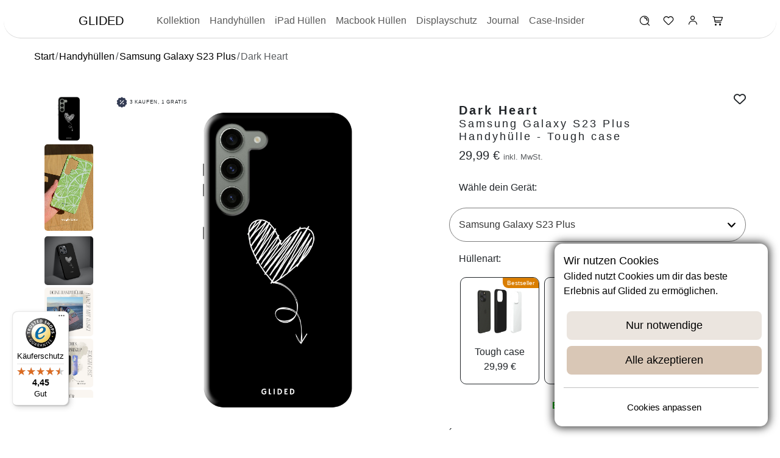

--- FILE ---
content_type: text/html; charset=UTF-8
request_url: https://glided.de/products/dark-heart-samsung-galaxy-s23-plus-handyhulle
body_size: 35456
content:
<!doctype html>
<html lang="de">
<head>
    <link rel="preconnect" href="https://integrations.etrusted.com" crossorigin>
    <link rel="preconnect" href="https://widget.trustpilot.com" crossorigin>
    <link rel="preconnect" href="https://cdn.glided.de" crossorigin>
    <link rel="preconnect" href="https://s3-us-west-2.amazonaws.com" crossorigin>
    <title>Dark Heart - Samsung Galaxy S23 Plus Handyhülle - Tough case | Glided</title>
    <meta name="description" content="Die Dark Heart Handyhülle ist perfekt für deine Samsung Galaxy S23 Plus geeignet. Bringe style jetzt an dein Handy!"/>

    <meta property="og:title" content="Dark Heart - Samsung Galaxy S23 Plus Handyhülle - Tough case | Glided">
    <meta property="og:type" content="product">
    <meta property="og:description" content="Die Dark Heart Handyhülle ist perfekt für deine Samsung Galaxy S23 Plus geeignet. Bringe style jetzt an dein Handy!">
    <meta property="og:image" content="https://cdn.glided.de/variant_images/variant-173555.png">
    <meta property="og:image:secure_url" content="https://cdn.glided.de/variant_images/variant-173555.png">
    <meta charset="utf-8">
    <meta property="og:image:width" content="500">
    <meta property="og:image:height" content="500">
    <meta property="og:site_name" content="Glided">
    <meta property="og:url"
          content="https://glided.de/products/dark-heart-samsung-galaxy-s23-plus-handyhulle">
        <link
        rel="stylesheet"
        href="/css/swiper-bundle.min.css"
    />
        <script type="application/ld+json">
        {
          "@context": "https://schema.org",
          "@type": "BreadcrumbList",
          "itemListElement": [{
            "@type": "ListItem",
            "position": 1,
            "name": "Handyhüllen",
            "item": "https://glided.de/handyhüllen"
          },{
            "@type": "ListItem",
            "position": 2,
            "name": "Samsung Galaxy S23 Plus",
            "item": "https://glided.de/handyhüllen/samsung/galaxy-s23-plus"
          },{
            "@type": "ListItem",
            "position": 3,
            "name": "Dark Heart - Samsung Galaxy S23 Plus Handyhülle",
            "item": "https://glided.de/products/dark-heart-samsung-galaxy-s23-plus-handyhulle"
          }]
        }
    </script>
        <script type="application/ld+json">
        {
    "@context": "https://schema.org/",
    "@type": "ProductGroup",
    "name": "Dark Heart - Samsung Galaxy S23 Plus Handyhülle",
    "description": "Entdecke die perfekte Ergänzung für dein Samsung Galaxy S23 Plus! Unsere \"Dark Heart\"-Design Handyhülle bietet nicht nur erstklassigen Schutz für dein geschätztes Gerät, sondern verleiht ihm auch einen faszinierenden und zeitlosen Look mit einem ästhetischen Herz auf dunklem Hintergrund.Was uns auszeichnet: 🖤✨ Einzigartiges \"Dark Heart\"-Design mit einem ästhetischen Herz auf dunklem Hintergrund, das eine mysteriöse und kunstvolle Ästhetik verkörpert. Stoßfester Schutz für dein Samsung Galaxy S23 Plus, damit es sicher vor Stößen und Kratzern bleibt, egal wohin du gehst. Leichtes und schlankes Design, das eine bequeme Handhabung ermöglicht und dein Telefon nicht unhandlich macht. Präzise Aussparungen für vollen Zugriff auf alle Funktionen deines Geräts, einschließlich Kamera, Anschlüsse und Tasten. Langlebiges Material, das Farben nicht verblasst, sodass dein \"Dark Heart\"-Design immer strahlend und lebendig bleibt.Mit unserer \"Dark Heart\"-Hülle kannst du die ästhetische Kunst direkt in deinen Alltag mit dem Samsung Galaxy S23 Plus integrieren. Egal, ob du dich in der Stadt, im Büro oder an anderen Orten befindest, diese Hülle wird dir Freude bereiten und deinem Smartphone einen einzigartigen und zeitlosen Look verleihen. Erwecke deine künstlerische Seite mit unserer \"Dark Heart\"-Hülle! 📱✨🖤",
    "productGroupID": 2,
    "brand": {
        "@type": "Brand",
        "name": "Glided"
    },
    "variesBy": [
        "caseType"
    ],
    "image": [
        "https://cdn.glided.de/variant_images/variant-173555.png"
    ],
    "hasVariant": [
        {
            "@context": "https://schema.org/",
            "@type": "Product",
            "name": "Dark Heart - Samsung Galaxy S23 Plus Handyhülle - Tough case",
            "description": "Entdecke die perfekte Ergänzung für dein Samsung Galaxy S23 Plus! Unsere \"Dark Heart\"-Design Handyhülle bietet nicht nur erstklassigen Schutz für dein geschätztes Gerät, sondern verleiht ihm auch einen faszinierenden und zeitlosen Look mit einem ästhetischen Herz auf dunklem Hintergrund.Was uns auszeichnet: 🖤✨ Einzigartiges \"Dark Heart\"-Design mit einem ästhetischen Herz auf dunklem Hintergrund, das eine mysteriöse und kunstvolle Ästhetik verkörpert. Stoßfester Schutz für dein Samsung Galaxy S23 Plus, damit es sicher vor Stößen und Kratzern bleibt, egal wohin du gehst. Leichtes und schlankes Design, das eine bequeme Handhabung ermöglicht und dein Telefon nicht unhandlich macht. Präzise Aussparungen für vollen Zugriff auf alle Funktionen deines Geräts, einschließlich Kamera, Anschlüsse und Tasten. Langlebiges Material, das Farben nicht verblasst, sodass dein \"Dark Heart\"-Design immer strahlend und lebendig bleibt.Mit unserer \"Dark Heart\"-Hülle kannst du die ästhetische Kunst direkt in deinen Alltag mit dem Samsung Galaxy S23 Plus integrieren. Egal, ob du dich in der Stadt, im Büro oder an anderen Orten befindest, diese Hülle wird dir Freude bereiten und deinem Smartphone einen einzigartigen und zeitlosen Look verleihen. Erwecke deine künstlerische Seite mit unserer \"Dark Heart\"-Hülle! 📱✨🖤",
            "sku": null,
            "brand": {
                "@type": "Brand",
                "name": "Glided"
            },
            "image": [
                "https://cdn.glided.de/variant_images/variant-6.jpg",
                "https://cdn.glided.de/uploads/product_image/Dark Heart.png",
                "https://cdn.glided.de/add_p_img/1.webp",
                "https://cdn.glided.de/add_p_img/2.webp",
                "https://cdn.glided.de/add_p_img/3.webp",
                "https://cdn.glided.de/add_p_img/4.webp",
                "https://cdn.glided.de/add_p_img/5.webp",
                "https://cdn.glided.de/add_p_img/6.webp",
                "https://cdn.glided.de/add_p_img/7.webp",
                "https://cdn.glided.de/add_p_img/8.webp"
            ],
            "additionalProperty": [
                {
                    "@type": "PropertyValue",
                    "name": "caseType",
                    "value": "Tough case"
                }
            ],
            "offers": {
                "@type": "Offer",
                "url": "https://glided.de/products/dark-heart-samsung-galaxy-s23-plus-handyhulle",
                "priceCurrency": "EUR",
                "price": 29.99,
                "itemCondition": "https://schema.org/NewCondition",
                "availability": "https://schema.org/InStock",
                "hasMerchantReturnPolicy": {
                    "@type": "MerchantReturnPolicy",
                    "applicableCountry": [
                        "FR",
                        "PL",
                        "BE",
                        "BG",
                        "CZ",
                        "DK",
                        "EE",
                        "IE",
                        "GR",
                        "ES",
                        "HR",
                        "IT",
                        "CY",
                        "LV",
                        "LT",
                        "LU",
                        "HU",
                        "MT",
                        "NL",
                        "AT",
                        "PT",
                        "RO",
                        "SI",
                        "SK",
                        "FI",
                        "SE",
                        "CH",
                        "DE"
                    ],
                    "returnPolicyCountry": "DE",
                    "returnPolicyCategory": "https://schema.org/MerchantReturnFiniteReturnWindow",
                    "itemCondition": "https://schema.org/NewCondition",
                    "returnMethod": "https://schema.org/ReturnByMail",
                    "returnFees": "https://schema.org/ReturnFeesCustomerResponsibility",
                    "refundType": "https://schema.org/FullRefund",
                    "returnLabelSource": "https://schema.org/ReturnLabelCustomerResponsibility",
                    "merchantReturnDays": 30
                },
                "shippingDetails": {
                    "@type": "OfferShippingDetails",
                    "shippingRate": {
                        "@type": "MonetaryAmount",
                        "value": "0",
                        "currency": "EUR"
                    },
                    "shippingDestination": {
                        "@type": "DefinedRegion",
                        "addressCountry": [
                            "FR",
                            "PL",
                            "BE",
                            "BG",
                            "CZ",
                            "DK",
                            "EE",
                            "IE",
                            "GR",
                            "ES",
                            "HR",
                            "IT",
                            "CY",
                            "LV",
                            "LT",
                            "LU",
                            "HU",
                            "MT",
                            "NL",
                            "AT",
                            "PT",
                            "RO",
                            "SI",
                            "SK",
                            "FI",
                            "SE",
                            "CH",
                            "DE"
                        ]
                    },
                    "deliveryTime": {
                        "@type": "ShippingDeliveryTime",
                        "handlingTime": {
                            "@type": "QuantitativeValue",
                            "minValue": 0,
                            "maxValue": 2,
                            "unitCode": "DAY"
                        },
                        "transitTime": {
                            "@type": "QuantitativeValue",
                            "minValue": 2,
                            "maxValue": 4,
                            "unitCode": "DAY"
                        }
                    },
                    "hasMerchantReturnPolicy": {
                        "@type": "MerchantReturnPolicy",
                        "applicableCountry": [
                            "FR",
                            "PL",
                            "BE",
                            "BG",
                            "CZ",
                            "DK",
                            "EE",
                            "IE",
                            "GR",
                            "ES",
                            "HR",
                            "IT",
                            "CY",
                            "LV",
                            "LT",
                            "LU",
                            "HU",
                            "MT",
                            "NL",
                            "AT",
                            "PT",
                            "RO",
                            "SI",
                            "SK",
                            "FI",
                            "SE",
                            "CH",
                            "DE"
                        ],
                        "returnPolicyCountry": "DE",
                        "returnPolicyCategory": "https://schema.org/MerchantReturnFiniteReturnWindow",
                        "itemCondition": "https://schema.org/NewCondition",
                        "returnMethod": "https://schema.org/ReturnByMail",
                        "returnFees": "https://schema.org/ReturnFeesCustomerResponsibility",
                        "refundType": "https://schema.org/FullRefund",
                        "returnLabelSource": "https://schema.org/ReturnLabelCustomerResponsibility",
                        "merchantReturnDays": 30
                    }
                }
            },
            "isVariantOf": {
                "@type": "ProductGroup",
                "productGroupID": 2,
                "name": "Dark Heart - Samsung Galaxy S23 Plus Handyhülle"
            },
            "asin": "B0CNJSXH1Q",
            "gtin13": "04069973051972"
        },
        {
            "@context": "https://schema.org/",
            "@type": "Product",
            "name": "Dark Heart - Samsung Galaxy S23 Plus Handyhülle - Crossbody case mit Band",
            "description": "Entdecke die perfekte Ergänzung für dein Samsung Galaxy S23 Plus! Unsere \"Dark Heart\"-Design Handyhülle bietet nicht nur erstklassigen Schutz für dein geschätztes Gerät, sondern verleiht ihm auch einen faszinierenden und zeitlosen Look mit einem ästhetischen Herz auf dunklem Hintergrund.Was uns auszeichnet: 🖤✨ Einzigartiges \"Dark Heart\"-Design mit einem ästhetischen Herz auf dunklem Hintergrund, das eine mysteriöse und kunstvolle Ästhetik verkörpert. Stoßfester Schutz für dein Samsung Galaxy S23 Plus, damit es sicher vor Stößen und Kratzern bleibt, egal wohin du gehst. Leichtes und schlankes Design, das eine bequeme Handhabung ermöglicht und dein Telefon nicht unhandlich macht. Präzise Aussparungen für vollen Zugriff auf alle Funktionen deines Geräts, einschließlich Kamera, Anschlüsse und Tasten. Langlebiges Material, das Farben nicht verblasst, sodass dein \"Dark Heart\"-Design immer strahlend und lebendig bleibt.Mit unserer \"Dark Heart\"-Hülle kannst du die ästhetische Kunst direkt in deinen Alltag mit dem Samsung Galaxy S23 Plus integrieren. Egal, ob du dich in der Stadt, im Büro oder an anderen Orten befindest, diese Hülle wird dir Freude bereiten und deinem Smartphone einen einzigartigen und zeitlosen Look verleihen. Erwecke deine künstlerische Seite mit unserer \"Dark Heart\"-Hülle! 📱✨🖤",
            "sku": "211606074881",
            "brand": {
                "@type": "Brand",
                "name": "Glided"
            },
            "image": [
                "https://cdn.glided.de/variant_images/variant-9.jpg",
                "https://cdn.glided.de/uploads/product_image/Dark Heart.png",
                "https://cdn.glided.de/add_p_img/1.webp",
                "https://cdn.glided.de/add_p_img/2.webp",
                "https://cdn.glided.de/add_p_img/3.webp",
                "https://cdn.glided.de/add_p_img/4.webp",
                "https://cdn.glided.de/add_p_img/5.webp",
                "https://cdn.glided.de/add_p_img/6.webp",
                "https://cdn.glided.de/add_p_img/7.webp",
                "https://cdn.glided.de/add_p_img/8.webp"
            ],
            "additionalProperty": [
                {
                    "@type": "PropertyValue",
                    "name": "caseType",
                    "value": "Crossbody case mit Band"
                }
            ],
            "offers": {
                "@type": "Offer",
                "url": "https://glided.de/products/dark-heart-samsung-galaxy-s23-plus-handyhulle",
                "priceCurrency": "EUR",
                "price": 28.99,
                "itemCondition": "https://schema.org/NewCondition",
                "availability": "https://schema.org/InStock",
                "hasMerchantReturnPolicy": {
                    "@type": "MerchantReturnPolicy",
                    "applicableCountry": [
                        "FR",
                        "PL",
                        "BE",
                        "BG",
                        "CZ",
                        "DK",
                        "EE",
                        "IE",
                        "GR",
                        "ES",
                        "HR",
                        "IT",
                        "CY",
                        "LV",
                        "LT",
                        "LU",
                        "HU",
                        "MT",
                        "NL",
                        "AT",
                        "PT",
                        "RO",
                        "SI",
                        "SK",
                        "FI",
                        "SE",
                        "CH",
                        "DE"
                    ],
                    "returnPolicyCountry": "DE",
                    "returnPolicyCategory": "https://schema.org/MerchantReturnFiniteReturnWindow",
                    "itemCondition": "https://schema.org/NewCondition",
                    "returnMethod": "https://schema.org/ReturnByMail",
                    "returnFees": "https://schema.org/ReturnFeesCustomerResponsibility",
                    "refundType": "https://schema.org/FullRefund",
                    "returnLabelSource": "https://schema.org/ReturnLabelCustomerResponsibility",
                    "merchantReturnDays": 30
                },
                "shippingDetails": {
                    "@type": "OfferShippingDetails",
                    "shippingRate": {
                        "@type": "MonetaryAmount",
                        "value": "0",
                        "currency": "EUR"
                    },
                    "shippingDestination": {
                        "@type": "DefinedRegion",
                        "addressCountry": [
                            "FR",
                            "PL",
                            "BE",
                            "BG",
                            "CZ",
                            "DK",
                            "EE",
                            "IE",
                            "GR",
                            "ES",
                            "HR",
                            "IT",
                            "CY",
                            "LV",
                            "LT",
                            "LU",
                            "HU",
                            "MT",
                            "NL",
                            "AT",
                            "PT",
                            "RO",
                            "SI",
                            "SK",
                            "FI",
                            "SE",
                            "CH",
                            "DE"
                        ]
                    },
                    "deliveryTime": {
                        "@type": "ShippingDeliveryTime",
                        "handlingTime": {
                            "@type": "QuantitativeValue",
                            "minValue": 0,
                            "maxValue": 2,
                            "unitCode": "DAY"
                        },
                        "transitTime": {
                            "@type": "QuantitativeValue",
                            "minValue": 2,
                            "maxValue": 4,
                            "unitCode": "DAY"
                        }
                    },
                    "hasMerchantReturnPolicy": {
                        "@type": "MerchantReturnPolicy",
                        "applicableCountry": [
                            "FR",
                            "PL",
                            "BE",
                            "BG",
                            "CZ",
                            "DK",
                            "EE",
                            "IE",
                            "GR",
                            "ES",
                            "HR",
                            "IT",
                            "CY",
                            "LV",
                            "LT",
                            "LU",
                            "HU",
                            "MT",
                            "NL",
                            "AT",
                            "PT",
                            "RO",
                            "SI",
                            "SK",
                            "FI",
                            "SE",
                            "CH",
                            "DE"
                        ],
                        "returnPolicyCountry": "DE",
                        "returnPolicyCategory": "https://schema.org/MerchantReturnFiniteReturnWindow",
                        "itemCondition": "https://schema.org/NewCondition",
                        "returnMethod": "https://schema.org/ReturnByMail",
                        "returnFees": "https://schema.org/ReturnFeesCustomerResponsibility",
                        "refundType": "https://schema.org/FullRefund",
                        "returnLabelSource": "https://schema.org/ReturnLabelCustomerResponsibility",
                        "merchantReturnDays": 30
                    }
                }
            },
            "isVariantOf": {
                "@type": "ProductGroup",
                "productGroupID": 2,
                "name": "Dark Heart - Samsung Galaxy S23 Plus Handyhülle"
            },
            "gtin13": "04069973051989"
        },
        {
            "@context": "https://schema.org/",
            "@type": "Product",
            "name": "Dark Heart - Samsung Galaxy S23 Plus Handyhülle - Hard Case",
            "description": "Entdecke die perfekte Ergänzung für dein Samsung Galaxy S23 Plus! Unsere \"Dark Heart\"-Design Handyhülle bietet nicht nur erstklassigen Schutz für dein geschätztes Gerät, sondern verleiht ihm auch einen faszinierenden und zeitlosen Look mit einem ästhetischen Herz auf dunklem Hintergrund.Was uns auszeichnet: 🖤✨ Einzigartiges \"Dark Heart\"-Design mit einem ästhetischen Herz auf dunklem Hintergrund, das eine mysteriöse und kunstvolle Ästhetik verkörpert. Stoßfester Schutz für dein Samsung Galaxy S23 Plus, damit es sicher vor Stößen und Kratzern bleibt, egal wohin du gehst. Leichtes und schlankes Design, das eine bequeme Handhabung ermöglicht und dein Telefon nicht unhandlich macht. Präzise Aussparungen für vollen Zugriff auf alle Funktionen deines Geräts, einschließlich Kamera, Anschlüsse und Tasten. Langlebiges Material, das Farben nicht verblasst, sodass dein \"Dark Heart\"-Design immer strahlend und lebendig bleibt.Mit unserer \"Dark Heart\"-Hülle kannst du die ästhetische Kunst direkt in deinen Alltag mit dem Samsung Galaxy S23 Plus integrieren. Egal, ob du dich in der Stadt, im Büro oder an anderen Orten befindest, diese Hülle wird dir Freude bereiten und deinem Smartphone einen einzigartigen und zeitlosen Look verleihen. Erwecke deine künstlerische Seite mit unserer \"Dark Heart\"-Hülle! 📱✨🖤",
            "sku": "211606103270",
            "brand": {
                "@type": "Brand",
                "name": "Glided"
            },
            "image": [
                "https://cdn.glided.de/variant_images/variant-10.jpg",
                "https://cdn.glided.de/uploads/product_image/Dark Heart.png",
                "https://cdn.glided.de/add_p_img/1.webp",
                "https://cdn.glided.de/add_p_img/2.webp",
                "https://cdn.glided.de/add_p_img/3.webp",
                "https://cdn.glided.de/add_p_img/4.webp",
                "https://cdn.glided.de/add_p_img/5.webp",
                "https://cdn.glided.de/add_p_img/6.webp",
                "https://cdn.glided.de/add_p_img/7.webp",
                "https://cdn.glided.de/add_p_img/8.webp"
            ],
            "additionalProperty": [
                {
                    "@type": "PropertyValue",
                    "name": "caseType",
                    "value": "Hard Case"
                }
            ],
            "offers": {
                "@type": "Offer",
                "url": "https://glided.de/products/dark-heart-samsung-galaxy-s23-plus-handyhulle",
                "priceCurrency": "EUR",
                "price": 27.99,
                "itemCondition": "https://schema.org/NewCondition",
                "availability": "https://schema.org/InStock",
                "hasMerchantReturnPolicy": {
                    "@type": "MerchantReturnPolicy",
                    "applicableCountry": [
                        "FR",
                        "PL",
                        "BE",
                        "BG",
                        "CZ",
                        "DK",
                        "EE",
                        "IE",
                        "GR",
                        "ES",
                        "HR",
                        "IT",
                        "CY",
                        "LV",
                        "LT",
                        "LU",
                        "HU",
                        "MT",
                        "NL",
                        "AT",
                        "PT",
                        "RO",
                        "SI",
                        "SK",
                        "FI",
                        "SE",
                        "CH",
                        "DE"
                    ],
                    "returnPolicyCountry": "DE",
                    "returnPolicyCategory": "https://schema.org/MerchantReturnFiniteReturnWindow",
                    "itemCondition": "https://schema.org/NewCondition",
                    "returnMethod": "https://schema.org/ReturnByMail",
                    "returnFees": "https://schema.org/ReturnFeesCustomerResponsibility",
                    "refundType": "https://schema.org/FullRefund",
                    "returnLabelSource": "https://schema.org/ReturnLabelCustomerResponsibility",
                    "merchantReturnDays": 30
                },
                "shippingDetails": {
                    "@type": "OfferShippingDetails",
                    "shippingRate": {
                        "@type": "MonetaryAmount",
                        "value": "0",
                        "currency": "EUR"
                    },
                    "shippingDestination": {
                        "@type": "DefinedRegion",
                        "addressCountry": [
                            "FR",
                            "PL",
                            "BE",
                            "BG",
                            "CZ",
                            "DK",
                            "EE",
                            "IE",
                            "GR",
                            "ES",
                            "HR",
                            "IT",
                            "CY",
                            "LV",
                            "LT",
                            "LU",
                            "HU",
                            "MT",
                            "NL",
                            "AT",
                            "PT",
                            "RO",
                            "SI",
                            "SK",
                            "FI",
                            "SE",
                            "CH",
                            "DE"
                        ]
                    },
                    "deliveryTime": {
                        "@type": "ShippingDeliveryTime",
                        "handlingTime": {
                            "@type": "QuantitativeValue",
                            "minValue": 0,
                            "maxValue": 2,
                            "unitCode": "DAY"
                        },
                        "transitTime": {
                            "@type": "QuantitativeValue",
                            "minValue": 2,
                            "maxValue": 4,
                            "unitCode": "DAY"
                        }
                    },
                    "hasMerchantReturnPolicy": {
                        "@type": "MerchantReturnPolicy",
                        "applicableCountry": [
                            "FR",
                            "PL",
                            "BE",
                            "BG",
                            "CZ",
                            "DK",
                            "EE",
                            "IE",
                            "GR",
                            "ES",
                            "HR",
                            "IT",
                            "CY",
                            "LV",
                            "LT",
                            "LU",
                            "HU",
                            "MT",
                            "NL",
                            "AT",
                            "PT",
                            "RO",
                            "SI",
                            "SK",
                            "FI",
                            "SE",
                            "CH",
                            "DE"
                        ],
                        "returnPolicyCountry": "DE",
                        "returnPolicyCategory": "https://schema.org/MerchantReturnFiniteReturnWindow",
                        "itemCondition": "https://schema.org/NewCondition",
                        "returnMethod": "https://schema.org/ReturnByMail",
                        "returnFees": "https://schema.org/ReturnFeesCustomerResponsibility",
                        "refundType": "https://schema.org/FullRefund",
                        "returnLabelSource": "https://schema.org/ReturnLabelCustomerResponsibility",
                        "merchantReturnDays": 30
                    }
                }
            },
            "isVariantOf": {
                "@type": "ProductGroup",
                "productGroupID": 2,
                "name": "Dark Heart - Samsung Galaxy S23 Plus Handyhülle"
            },
            "gtin13": "04069973051996"
        },
        {
            "@context": "https://schema.org/",
            "@type": "Product",
            "name": "Dark Heart - Samsung Galaxy S23 Plus Handyhülle - Biologisch Abbaubar",
            "description": "Entdecke die perfekte Ergänzung für dein Samsung Galaxy S23 Plus! Unsere \"Dark Heart\"-Design Handyhülle bietet nicht nur erstklassigen Schutz für dein geschätztes Gerät, sondern verleiht ihm auch einen faszinierenden und zeitlosen Look mit einem ästhetischen Herz auf dunklem Hintergrund.Was uns auszeichnet: 🖤✨ Einzigartiges \"Dark Heart\"-Design mit einem ästhetischen Herz auf dunklem Hintergrund, das eine mysteriöse und kunstvolle Ästhetik verkörpert. Stoßfester Schutz für dein Samsung Galaxy S23 Plus, damit es sicher vor Stößen und Kratzern bleibt, egal wohin du gehst. Leichtes und schlankes Design, das eine bequeme Handhabung ermöglicht und dein Telefon nicht unhandlich macht. Präzise Aussparungen für vollen Zugriff auf alle Funktionen deines Geräts, einschließlich Kamera, Anschlüsse und Tasten. Langlebiges Material, das Farben nicht verblasst, sodass dein \"Dark Heart\"-Design immer strahlend und lebendig bleibt.Mit unserer \"Dark Heart\"-Hülle kannst du die ästhetische Kunst direkt in deinen Alltag mit dem Samsung Galaxy S23 Plus integrieren. Egal, ob du dich in der Stadt, im Büro oder an anderen Orten befindest, diese Hülle wird dir Freude bereiten und deinem Smartphone einen einzigartigen und zeitlosen Look verleihen. Erwecke deine künstlerische Seite mit unserer \"Dark Heart\"-Hülle! 📱✨🖤",
            "sku": null,
            "brand": {
                "@type": "Brand",
                "name": "Glided"
            },
            "image": [
                "https://cdn.glided.de/variant_images/variant-173553.png",
                "https://cdn.glided.de/uploads/product_image/Dark Heart.png",
                "https://cdn.glided.de/add_p_img/1.webp",
                "https://cdn.glided.de/add_p_img/2.webp",
                "https://cdn.glided.de/add_p_img/3.webp",
                "https://cdn.glided.de/add_p_img/4.webp",
                "https://cdn.glided.de/add_p_img/5.webp",
                "https://cdn.glided.de/add_p_img/6.webp",
                "https://cdn.glided.de/add_p_img/7.webp",
                "https://cdn.glided.de/add_p_img/8.webp"
            ],
            "additionalProperty": [
                {
                    "@type": "PropertyValue",
                    "name": "caseType",
                    "value": "Biologisch Abbaubar"
                }
            ],
            "offers": {
                "@type": "Offer",
                "url": "https://glided.de/products/dark-heart-samsung-galaxy-s23-plus-handyhulle",
                "priceCurrency": "EUR",
                "price": 25.99,
                "itemCondition": "https://schema.org/NewCondition",
                "availability": "https://schema.org/InStock",
                "hasMerchantReturnPolicy": {
                    "@type": "MerchantReturnPolicy",
                    "applicableCountry": [
                        "FR",
                        "PL",
                        "BE",
                        "BG",
                        "CZ",
                        "DK",
                        "EE",
                        "IE",
                        "GR",
                        "ES",
                        "HR",
                        "IT",
                        "CY",
                        "LV",
                        "LT",
                        "LU",
                        "HU",
                        "MT",
                        "NL",
                        "AT",
                        "PT",
                        "RO",
                        "SI",
                        "SK",
                        "FI",
                        "SE",
                        "CH",
                        "DE"
                    ],
                    "returnPolicyCountry": "DE",
                    "returnPolicyCategory": "https://schema.org/MerchantReturnFiniteReturnWindow",
                    "itemCondition": "https://schema.org/NewCondition",
                    "returnMethod": "https://schema.org/ReturnByMail",
                    "returnFees": "https://schema.org/ReturnFeesCustomerResponsibility",
                    "refundType": "https://schema.org/FullRefund",
                    "returnLabelSource": "https://schema.org/ReturnLabelCustomerResponsibility",
                    "merchantReturnDays": 30
                },
                "shippingDetails": {
                    "@type": "OfferShippingDetails",
                    "shippingRate": {
                        "@type": "MonetaryAmount",
                        "value": "0",
                        "currency": "EUR"
                    },
                    "shippingDestination": {
                        "@type": "DefinedRegion",
                        "addressCountry": [
                            "FR",
                            "PL",
                            "BE",
                            "BG",
                            "CZ",
                            "DK",
                            "EE",
                            "IE",
                            "GR",
                            "ES",
                            "HR",
                            "IT",
                            "CY",
                            "LV",
                            "LT",
                            "LU",
                            "HU",
                            "MT",
                            "NL",
                            "AT",
                            "PT",
                            "RO",
                            "SI",
                            "SK",
                            "FI",
                            "SE",
                            "CH",
                            "DE"
                        ]
                    },
                    "deliveryTime": {
                        "@type": "ShippingDeliveryTime",
                        "handlingTime": {
                            "@type": "QuantitativeValue",
                            "minValue": 0,
                            "maxValue": 2,
                            "unitCode": "DAY"
                        },
                        "transitTime": {
                            "@type": "QuantitativeValue",
                            "minValue": 2,
                            "maxValue": 4,
                            "unitCode": "DAY"
                        }
                    },
                    "hasMerchantReturnPolicy": {
                        "@type": "MerchantReturnPolicy",
                        "applicableCountry": [
                            "FR",
                            "PL",
                            "BE",
                            "BG",
                            "CZ",
                            "DK",
                            "EE",
                            "IE",
                            "GR",
                            "ES",
                            "HR",
                            "IT",
                            "CY",
                            "LV",
                            "LT",
                            "LU",
                            "HU",
                            "MT",
                            "NL",
                            "AT",
                            "PT",
                            "RO",
                            "SI",
                            "SK",
                            "FI",
                            "SE",
                            "CH",
                            "DE"
                        ],
                        "returnPolicyCountry": "DE",
                        "returnPolicyCategory": "https://schema.org/MerchantReturnFiniteReturnWindow",
                        "itemCondition": "https://schema.org/NewCondition",
                        "returnMethod": "https://schema.org/ReturnByMail",
                        "returnFees": "https://schema.org/ReturnFeesCustomerResponsibility",
                        "refundType": "https://schema.org/FullRefund",
                        "returnLabelSource": "https://schema.org/ReturnLabelCustomerResponsibility",
                        "merchantReturnDays": 30
                    }
                }
            },
            "isVariantOf": {
                "@type": "ProductGroup",
                "productGroupID": 2,
                "name": "Dark Heart - Samsung Galaxy S23 Plus Handyhülle"
            },
            "gtin13": "04069973052009"
        },
        {
            "@context": "https://schema.org/",
            "@type": "Product",
            "name": "Dark Heart - Samsung Galaxy S23 Plus Handyhülle - Soft case",
            "description": "Entdecke die perfekte Ergänzung für dein Samsung Galaxy S23 Plus! Unsere \"Dark Heart\"-Design Handyhülle bietet nicht nur erstklassigen Schutz für dein geschätztes Gerät, sondern verleiht ihm auch einen faszinierenden und zeitlosen Look mit einem ästhetischen Herz auf dunklem Hintergrund.Was uns auszeichnet: 🖤✨ Einzigartiges \"Dark Heart\"-Design mit einem ästhetischen Herz auf dunklem Hintergrund, das eine mysteriöse und kunstvolle Ästhetik verkörpert. Stoßfester Schutz für dein Samsung Galaxy S23 Plus, damit es sicher vor Stößen und Kratzern bleibt, egal wohin du gehst. Leichtes und schlankes Design, das eine bequeme Handhabung ermöglicht und dein Telefon nicht unhandlich macht. Präzise Aussparungen für vollen Zugriff auf alle Funktionen deines Geräts, einschließlich Kamera, Anschlüsse und Tasten. Langlebiges Material, das Farben nicht verblasst, sodass dein \"Dark Heart\"-Design immer strahlend und lebendig bleibt.Mit unserer \"Dark Heart\"-Hülle kannst du die ästhetische Kunst direkt in deinen Alltag mit dem Samsung Galaxy S23 Plus integrieren. Egal, ob du dich in der Stadt, im Büro oder an anderen Orten befindest, diese Hülle wird dir Freude bereiten und deinem Smartphone einen einzigartigen und zeitlosen Look verleihen. Erwecke deine künstlerische Seite mit unserer \"Dark Heart\"-Hülle! 📱✨🖤",
            "sku": null,
            "brand": {
                "@type": "Brand",
                "name": "Glided"
            },
            "image": [
                "https://cdn.glided.de/variant_images/variant-173554.png",
                "https://cdn.glided.de/uploads/product_image/Dark Heart.png",
                "https://cdn.glided.de/add_p_img/1.webp",
                "https://cdn.glided.de/add_p_img/2.webp",
                "https://cdn.glided.de/add_p_img/3.webp",
                "https://cdn.glided.de/add_p_img/4.webp",
                "https://cdn.glided.de/add_p_img/5.webp",
                "https://cdn.glided.de/add_p_img/6.webp",
                "https://cdn.glided.de/add_p_img/7.webp",
                "https://cdn.glided.de/add_p_img/8.webp"
            ],
            "additionalProperty": [
                {
                    "@type": "PropertyValue",
                    "name": "caseType",
                    "value": "Soft case"
                }
            ],
            "offers": {
                "@type": "Offer",
                "url": "https://glided.de/products/dark-heart-samsung-galaxy-s23-plus-handyhulle",
                "priceCurrency": "EUR",
                "price": 23.99,
                "itemCondition": "https://schema.org/NewCondition",
                "availability": "https://schema.org/InStock",
                "hasMerchantReturnPolicy": {
                    "@type": "MerchantReturnPolicy",
                    "applicableCountry": [
                        "FR",
                        "PL",
                        "BE",
                        "BG",
                        "CZ",
                        "DK",
                        "EE",
                        "IE",
                        "GR",
                        "ES",
                        "HR",
                        "IT",
                        "CY",
                        "LV",
                        "LT",
                        "LU",
                        "HU",
                        "MT",
                        "NL",
                        "AT",
                        "PT",
                        "RO",
                        "SI",
                        "SK",
                        "FI",
                        "SE",
                        "CH",
                        "DE"
                    ],
                    "returnPolicyCountry": "DE",
                    "returnPolicyCategory": "https://schema.org/MerchantReturnFiniteReturnWindow",
                    "itemCondition": "https://schema.org/NewCondition",
                    "returnMethod": "https://schema.org/ReturnByMail",
                    "returnFees": "https://schema.org/ReturnFeesCustomerResponsibility",
                    "refundType": "https://schema.org/FullRefund",
                    "returnLabelSource": "https://schema.org/ReturnLabelCustomerResponsibility",
                    "merchantReturnDays": 30
                },
                "shippingDetails": {
                    "@type": "OfferShippingDetails",
                    "shippingRate": {
                        "@type": "MonetaryAmount",
                        "value": "0",
                        "currency": "EUR"
                    },
                    "shippingDestination": {
                        "@type": "DefinedRegion",
                        "addressCountry": [
                            "FR",
                            "PL",
                            "BE",
                            "BG",
                            "CZ",
                            "DK",
                            "EE",
                            "IE",
                            "GR",
                            "ES",
                            "HR",
                            "IT",
                            "CY",
                            "LV",
                            "LT",
                            "LU",
                            "HU",
                            "MT",
                            "NL",
                            "AT",
                            "PT",
                            "RO",
                            "SI",
                            "SK",
                            "FI",
                            "SE",
                            "CH",
                            "DE"
                        ]
                    },
                    "deliveryTime": {
                        "@type": "ShippingDeliveryTime",
                        "handlingTime": {
                            "@type": "QuantitativeValue",
                            "minValue": 0,
                            "maxValue": 2,
                            "unitCode": "DAY"
                        },
                        "transitTime": {
                            "@type": "QuantitativeValue",
                            "minValue": 2,
                            "maxValue": 4,
                            "unitCode": "DAY"
                        }
                    },
                    "hasMerchantReturnPolicy": {
                        "@type": "MerchantReturnPolicy",
                        "applicableCountry": [
                            "FR",
                            "PL",
                            "BE",
                            "BG",
                            "CZ",
                            "DK",
                            "EE",
                            "IE",
                            "GR",
                            "ES",
                            "HR",
                            "IT",
                            "CY",
                            "LV",
                            "LT",
                            "LU",
                            "HU",
                            "MT",
                            "NL",
                            "AT",
                            "PT",
                            "RO",
                            "SI",
                            "SK",
                            "FI",
                            "SE",
                            "CH",
                            "DE"
                        ],
                        "returnPolicyCountry": "DE",
                        "returnPolicyCategory": "https://schema.org/MerchantReturnFiniteReturnWindow",
                        "itemCondition": "https://schema.org/NewCondition",
                        "returnMethod": "https://schema.org/ReturnByMail",
                        "returnFees": "https://schema.org/ReturnFeesCustomerResponsibility",
                        "refundType": "https://schema.org/FullRefund",
                        "returnLabelSource": "https://schema.org/ReturnLabelCustomerResponsibility",
                        "merchantReturnDays": 30
                    }
                }
            },
            "isVariantOf": {
                "@type": "ProductGroup",
                "productGroupID": 2,
                "name": "Dark Heart - Samsung Galaxy S23 Plus Handyhülle"
            },
            "gtin13": "04069973052016"
        }
    ]
}    </script>
    <script type="application/ld+json">
    {
      "@context": "https://schema.org",
      "@type": "FAQPage",
      "mainEntity": [
            {
          "@type": "Question",
          "name": "Beeinflusst eine Handyhülle die Funktionalität meines Smartphones?",
            "acceptedAnswer": {
              "@type": "Answer",
              "text": "Nein! In der Regel beeinträchtigen Handyhüllen nicht die Funktionalität deines Smartphones. Sie sind so gestaltet, dass sie alle notwendigen Aussparungen für Kamera, Anschlüsse und Tasten haben, damit du dein Gerät wie gewohnt nutzen kannst. Wenn doch etwas sein sollte, dann melde dich unter support@glided.de und wir finden eine Lösung mit dir."
            }
          },
            {
          "@type": "Question",
          "name": "Ist die Kamera durch eure Hüllen gut geschützt?",
            "acceptedAnswer": {
              "@type": "Answer",
              "text": "Auf jeden Fall! Unsere Handyüllen haben einen erhöhten Rand um die Kamera. Die Kamera kommt somit nicht mit anderen Oberflächen in Kontakt. Deine Kamera ist deshalb gut geschützt und es können keine Kratzer entstehen!"
            }
          },
            {
          "@type": "Question",
          "name": "Akzeptiert ihr Rücksendungen?",
            "acceptedAnswer": {
              "@type": "Answer",
              "text": "Na klar! Ist etwas mit deiner Handyhülle, dann sende uns einfach eine Mail an support@glided.de. Wir helfen dir direkt und finden eine passende Lösung mit dir. Wir akzeptieren dabei Rücksendungen bis zu 30 Tage nach Erhalt deiner Bestellung."
            }
          },
            {
          "@type": "Question",
          "name": "Sind unsere Handyhüllen mit kabellosen Ladegeräten kompatibel?",
            "acceptedAnswer": {
              "@type": "Answer",
              "text": "Natürlich, alle unsere Hüllen sind mit kabellosen Ladegeräten kompatibel und können beim Aufladen deines Handys genutzt werden. Bei iPhones empfehlen wir jedoch eine MagSafe Handyhülle für den besseren Halt."
            }
          },
            {
          "@type": "Question",
          "name": "Sind die Handyhüllen leicht anzubringen und zu entfernen?",
            "acceptedAnswer": {
              "@type": "Answer",
              "text": "Ja, die meisten Handyhüllen sind einfach anzubringen und zu entfernen. Unsere Glided Handyhüllen können leicht über das Smartphone gestülpt werden."
            }
          },
            {
          "@type": "Question",
          "name": "Wie pflege ich meine Handyhülle?",
            "acceptedAnswer": {
              "@type": "Answer",
              "text": "Die Pflege deiner Handyhülle hängt vom Material ab. Silikonhüllen können einfach mit Wasser und mildem Reinigungsmittel gereinigt werden. Hartschalenhüllen können mit einem weichen Tuch und milder Seifenlösung abgewischt werden. Für Lederhüllen gibt es spezielle Pflegeprodukte."
            }
          },
            {
          "@type": "Question",
          "name": "Gibt es umweltfreundliche Handyhüllen?",
            "acceptedAnswer": {
              "@type": "Answer",
              "text": "Ja, es gibt umweltfreundliche Handyhüllen aus recycelten Materialien oder biologisch abbaubaren Stoffen. Diese Hüllen sind eine gute Wahl für umweltbewusste Nutzer."
            }
          },
            {
          "@type": "Question",
          "name": "Welche Handyhülle ist die beste Wahl für mich?",
            "acceptedAnswer": {
              "@type": "Answer",
              "text": "Die beste Wahl hängt von deinen persönlichen Vorlieben und Bedürfnissen ab. Berücksichtige Faktoren wie Schutzlevel, Design, Funktionalität und Budget, um die perfekte Handyhülle für dich zu finden."
            }
          },
            {
          "@type": "Question",
          "name": "Liefert ihr auch nach Österreich oder Schweiz?",
            "acceptedAnswer": {
              "@type": "Answer",
              "text": "Ja, wir versenden unsere Produkte europaweit, inklusive Österreich und Schweiz. Die Versandkosten und Lieferzeiten können je nach Zielort variieren. Weitere Informationen findest du auf unserer Versandseite."
            }
          },
        {
        "@type": "Question",
        "name": "Was ist Glided?",
        "acceptedAnswer": {
          "@type": "Answer",
          "text": "Glided ist eine Premium Handyhüllen Marke!"
        }
      }
      ]
    }
</script>

    <meta name="twitter:site" content="@glided_official">
    <meta name="twitter:card" content="summary_large_image">
    <meta name="twitter:title"
          content="Dark Heart - Samsung Galaxy S23 Plus Handyhülle - Tough case | Glided">
    <meta name="twitter:image" content="https://cdn.glided.de/variant_images/variant-173555.png">
    <meta name="twitter:description" content="Die Dark Heart Handyhülle ist perfekt für deine Samsung Galaxy S23 Plus geeignet. Bringe style jetzt an dein Handy!">

        
    <link rel="alternate" hreflang="x-default"
          href="https://glided.de/products/dark-heart-samsung-galaxy-s23-plus-handyhulle"/>
    <link rel="alternate" hreflang="de"
          href="https://glided.de/products/dark-heart-samsung-galaxy-s23-plus-handyhulle"/>
            <link rel="alternate" hreflang="en"
              href="https://glided.de/en/products/dark-heart-samsung-galaxy-s23-plus-phone-case"/>
            <link rel="alternate" hreflang="fi"
              href="https://glided.de/fi/products/dark-heart-samsung-galaxy-s23-plus-puhelimen-kotelo"/>
            <link rel="alternate" hreflang="nl"
              href="https://glided.de/nl/products/dark-heart-samsung-galaxy-s23-plus-telefoonhoesje"/>
            <link rel="alternate" hreflang="si"
              href="https://glided.de/si/products/dark-heart-samsung-galaxy-s23-plus-etui-za-telefon"/>
                <link rel="alternate" hreflang="fr"
              href="https://glided.fr/products/dark-heart-samsung-galaxy-s23-plus-etui-de-telephone"/>
            <link rel="alternate" hreflang="pl"
              href="https://glided.pl/products/dark-heart-samsung-galaxy-s23-plus-etui-na-telefon"/>
            <link rel="alternate" hreflang="es"
              href="https://glided.es/products/dark-heart-samsung-galaxy-s23-plus-funda"/>
            <link rel="alternate" hreflang="it"
              href="https://glided.it/products/dark-heart-samsung-galaxy-s23-plus-cover"/>
    
    <link rel="canonical"
          href="https://glided.de/products/dark-heart-samsung-galaxy-s23-plus-handyhulle"/>

    <meta name="viewport" content="width=device-width, initial-scale=1">

    <!-- CSRF Token -->
    <meta name="csrf-token" content="cowFcFb7m4o2zVFXxJUOQjpXz4UeBCd2AhdSBgt5">

    <meta name="seobility" content="b7f23a24acfadacb89c29f911bdb4314">
    <meta name="google-site-verification" content="Q5c_uBA7d3wIvRN-c8TaMGPVf7GtBHmq3JhlBir4M8E">
    <meta name="p:domain_verify" content="6fbc249f28bfac29896bd510d47ceea7"/>

    <!-- Scripts -->
        <link rel="preload" as="style" href="/build/assets/app-tub9uANJ-30841b61.css" /><link rel="preload" as="style" href="/build/assets/app-D7NVsN3l-6d553077.css" /><link rel="preload" as="style" href="/build/assets/standard-BbJTks2O-e3a99939.css" /><link rel="modulepreload" href="/build/assets/app-f3dGjtqH.js" /><link rel="modulepreload" href="/build/assets/bootstrap-JJjkQ6EE.js" /><link rel="modulepreload" href="/build/assets/vendor-CJFqdGU-.js" /><link rel="stylesheet" href="/build/assets/app-tub9uANJ-30841b61.css" /><link rel="stylesheet" href="/build/assets/app-D7NVsN3l-6d553077.css" /><link rel="stylesheet" href="/build/assets/standard-BbJTks2O-e3a99939.css" /><script type="module" src="/build/assets/app-f3dGjtqH.js"></script>        <link rel="icon" type="image/png" href="/favicon-48x48.png" sizes="48x48"/>
    <link rel="icon" type="image/svg+xml" href="/favicon.svg"/>
    <link rel="shortcut icon" href="/favicon.ico"/>
    <link rel="apple-touch-icon" sizes="180x180" href="/apple-touch-icon.png"/>
    <meta name="apple-mobile-web-app-title" content="Glided"/>
    <link rel="manifest" href="/site.webmanifest"/>
            <script async
                data-desktop-y-offset="0"
                data-mobile-y-offset="0"
                data-desktop-disable-reviews="false"
                data-desktop-enable-custom="false"
                data-desktop-position="left"
                data-desktop-custom-width="156"
                data-desktop-enable-fadeout="false"
                data-disable-mobile="false"
                data-disable-trustbadge="false"
                data-mobile-custom-width="156"
                data-mobile-disable-reviews="false"
                data-mobile-enable-custom="false"
                data-mobile-position="left"
                data-mobile-enable-topbar="false"
                data-mobile-enable-fadeout="true"
                data-color-scheme="light"
                charset="UTF-8"
                src="//widgets.trustedshops.com/js/X80ACA18AB5E1209337165093DCAB7843.js">
        </script>
        <script src="https://integrations.etrusted.com/applications/widget.js/v2" async fetchpriority="low"></script>
                <script data-consent="trustpilot" type="text/plain"
                src="//widget.trustpilot.com/bootstrap/v5/tp.widget.bootstrap.min.js" async
                fetchpriority="low"></script>

    
    <script type="application/ld+json">
        {
          "@context" : "https://schema.org",
          "@type" : "WebSite",
          "name" : "Glided",
          "alternateName" : ["GL", "glided", "glided.de", "glided.fr", "glided.pl", "glided.es", "glided.it", "glided_official"],
          "url" : "https://glided.de/",
          "potentialAction": {
            "@type": "SearchAction",
            "target": {
              "@type": "EntryPoint",
              "urlTemplate": "https://glided.de/search?q={search_term_string}"
            },
            "query-input": "required name=search_term_string"
          }
        }
    </script>
    <script type="application/ld+json">
        {
          "@context": "https://schema.org",
          "@type": "Organization",
          "image": "https://glided.de/apple-touch-icon.png",
          "url": "https://glided.de",
          "logo": "https://glided.de/apple-touch-icon.png",
          "name": "Glided UG (haftungsbeschränkt)",
          "description": "Finde stylische Handyhüllen für dein iPhone, Samsung Galaxy & Co. Entdecke über 120 Designs mit Schutz & Persönlichkeit – jetzt bei Glided.",
          "email": "support@glided.de",
          "vatID": "DE455244570",
          "hasMerchantReturnPolicy": {
            "@type": "MerchantReturnPolicy",
            "applicableCountry": [                                                "FR",
                                                "PL",
                                                "BE",
                                                "BG",
                                                "CZ",
                                                "DK",
                                                "EE",
                                                "IE",
                                                "GR",
                                                "ES",
                                                "HR",
                                                "IT",
                                                "CY",
                                                "LV",
                                                "LT",
                                                "LU",
                                                "HU",
                                                "MT",
                                                "NL",
                                                "AT",
                                                "PT",
                                                "RO",
                                                "SI",
                                                "SK",
                                                "FI",
                                                "SE",
                                                "CH",
                    "DE"],
            "returnPolicyCountry": "DE",
            "returnPolicyCategory": "https://schema.org/MerchantReturnFiniteReturnWindow",
            "returnMethod": "https://schema.org/ReturnByMail",
            "returnFees": "https://schema.org/ReturnFeesCustomerResponsibility",
            "refundType": "https://schema.org/FullRefund",
            "merchantReturnDays": "30"
        }
      }
    </script>
    <script type="application/ld+json">
{
  "@context": "https://schema.org",
  "@type": "Brand",
  "name": "Glided",
  "url": "https://glided.de",
  "logo": "https://glided.de/apple-touch-icon.png",
  "description": "Finde stylische Handyhüllen für dein iPhone, Samsung Galaxy & Co. Entdecke über 120 Designs mit Schutz & Persönlichkeit – jetzt bei Glided.",
  "sameAs": [
    "https://www.instagram.com/glided_official/",
    "https://www.pinterest.com/glided_official",
    "https://facebook.com/glidedofficial",
    "https://www.youtube.com/channel/UCeTKkYO8_LsySlpdrhyUd-Q",
    "https://www.linkedin.com/company/glided",
    "https://www.crunchbase.com/organization/glided"
  ],
  "image": "https://glided.de/cdn/shop/files/lemon-beauty-tough-case.png",
  "slogan": "Deine - Handyhülle",
  "brand": {
    "@type": "Organization",
    "name": "Glided UG (haftungsbeschränkt)"
  }
}
    </script>



    <!-- Google tag (gtag.js) -->
<script type="text/plain" async src="https://www.googletagmanager.com/gtag/js?id=G-GQM4M8YFCX"></script>
<script type="text/plain" data-consent="ga">
    window.dataLayer = window.dataLayer || [];
    function gtag(){dataLayer.push(arguments);}
    gtag('js', new Date());

    gtag('config', 'G-GQM4M8YFCX');

    gtag('consent', 'update', {
        'ad_user_data': 'granted',
        'ad_personalization': 'granted',
        'ad_storage': 'granted',
        'analytics_storage': 'granted'
    });
</script>
<script type="text/plain" data-consent="clarity">
    (function(c,l,a,r,i,t,y){
        c[a]=c[a]||function(){(c[a].q=c[a].q||[]).push(arguments)};
        t=l.createElement(r);t.async=1;t.src="https://www.clarity.ms/tag/"+i;
        y=l.getElementsByTagName(r)[0];y.parentNode.insertBefore(t,y);
    })(window, document, "clarity", "script", "oh2agrnbmi");
</script>
<!-- Google Tag Manager -->
<script type="text/plain" data-consent="gtm">(function(w,d,s,l,i){w[l]=w[l]||[];w[l].push({'gtm.start':
            new Date().getTime(),event:'gtm.js'});var f=d.getElementsByTagName(s)[0],
        j=d.createElement(s),dl=l!='dataLayer'?'&l='+l:'';j.async=true;j.src=
        'https://www.googletagmanager.com/gtm.js?id='+i+dl;f.parentNode.insertBefore(j,f);
    })(window,document,'script','dataLayer','GTM-PMT47962');</script>
<script type="text/plain"  data-consent="ga">
    gtag('consent', 'update', {
        'ad_user_data': 'granted',
        'ad_personalization': 'granted',
        'ad_storage': 'granted',
        'analytics_storage': 'granted'
    });
</script>
<!-- End Google Tag Manager -->
<!-- Matomo -->
<script defer>
    var _paq = window._paq = window._paq || [];
    /* tracker methods like "setCustomDimension" should be called before "trackPageView" */
    _paq.push(["setCookieDomain", "*.glided.de"]);
    _paq.push(["setDomains", ["*.glided.de","*.glided.de","*.www.glided.de","*.www.glided.de"]]);
    _paq.push(["disableCookies"]);
    _paq.push(['trackPageView']);
    _paq.push(['enableLinkTracking']);
    (function() {
        var u="//matomo.glided.de/";
        _paq.push(['setTrackerUrl', u+'matomo.php']);
        _paq.push(['setSiteId', '1']);
        var d=document, g=d.createElement('script'), s=d.getElementsByTagName('script')[0];
        g.async=true; g.src=u+'matomo.js'; s.parentNode.insertBefore(g,s);
    })();
</script>
<noscript><p><img alt="Matomo ist unser Tracking Dienst" referrerpolicy="no-referrer-when-downgrade" src="//matomo.glided.de/matomo.php?idsite=1&amp;rec=1" style="border:0;" alt="" /></p></noscript>
<!-- End Matomo Code -->

<!-- Meta Pixel Code -->
<script type="text/plain" data-consent="meta">
    !function(f,b,e,v,n,t,s)
    {if(f.fbq)return;n=f.fbq=function(){n.callMethod?
        n.callMethod.apply(n,arguments):n.queue.push(arguments)};
        if(!f._fbq)f._fbq=n;n.push=n;n.loaded=!0;n.version='2.0';
        n.queue=[];t=b.createElement(e);t.async=!0;
        t.src=v;s=b.getElementsByTagName(e)[0];
        s.parentNode.insertBefore(t,s)}(window, document,'script',
        'https://connect.facebook.net/en_US/fbevents.js');
    fbq('init', '1230690684131251');
    fbq('track', 'PageView');
</script>
<!-- End Meta Pixel Code -->
<!-- Pinterest Tag -->

<script type="text/plain" data-consent="pinterest">
    !function(e){if(!window.pintrk){window.pintrk = function () {
        window.pintrk.queue.push(Array.prototype.slice.call(arguments))};var
        n=window.pintrk;n.queue=[],n.version="3.0";var
        t=document.createElement("script");t.async=!0,t.src=e;var
        r=document.getElementsByTagName("script")[0];
        r.parentNode.insertBefore(t,r)}}("https://s.pinimg.com/ct/core.js");
    (function(){
        const payload = { external_id: "65a33102f82868f63c80a389c11b419a12e8f2a93b997f6e3354d48239031cc6" };
            pintrk('load', '2614372777027', payload);
    pintrk('page');
})();
</script>
<noscript>
    <img height="1" width="1" style="display:none;" alt="Pinterest wird geladen"
         src="https://ct.pinterest.com/v3/?event=init&tid=2614372777027&pd[em]=d41d8cd98f00b204e9800998ecf8427e&noscript=1" />
</noscript>
<!-- end Pinterest Tag -->
<!-- Reddit Pixel -->
<script type="text/plain" data-consent="reddit">
    !function(w,d){if(!w.rdt){var p=w.rdt=function(){p.sendEvent?p.sendEvent.apply(p,arguments):p.callQueue.push(arguments)};p.callQueue=[];var t=d.createElement("script");t.src="https://www.redditstatic.com/ads/pixel.js",t.async=!0;var s=d.getElementsByTagName("script")[0];s.parentNode.insertBefore(t,s)}}(window,document);rdt('init','a2_gb5mta20lvou');rdt('track', 'PageVisit');
</script>
<!-- DO NOT MODIFY UNLESS TO REPLACE A USER IDENTIFIER -->
<!-- End Reddit Pixel -->
<!-- TikTok Pixel Code Start -->
</head>
<body>
<div class="row mobile-chose-screen">
    <div class="col-auto model-choser-left">
        <div class="row model-choser-header">
            <div class="col-2">
                <button class="close" onclick="model_choser_opener('none')">&times;</button>
            </div>
            <div class="col-8">Modell auswählen:</div>
            <div class="col-2"></div>
        </div>
        <input oninput="search_model()" class="form-control choser-search" type="search"
               placeholder="Modell eingeben" aria-label="Search"
               value="">
        <div id="model-choser-list">
                            <p class="brand">iPhone</p>
                                                        <a href="/handyhüllen/iphone/17-pro-max"><p
                            class="model">iPhone 17 Pro Max </p></a>
                                                        <a href="/handyhüllen/iphone/17-pro"><p
                            class="model">iPhone 17 Pro </p></a>
                                                        <a href="/handyhüllen/iphone/17"><p
                            class="model">iPhone 17 </p></a>
                                                        <a href="/handyhüllen/iphone/17-air"><p
                            class="model">iPhone 17 Air </p></a>
                                                        <a href="/handyhüllen/iphone/16-pro-max"><p
                            class="model">iPhone 16 Pro Max </p></a>
                                                        <a href="/handyhüllen/iphone/16-pro"><p
                            class="model">iPhone 16 Pro </p></a>
                                                        <a href="/handyhüllen/iphone/16-plus"><p
                            class="model">iPhone 16 Plus </p></a>
                                                        <a href="/handyhüllen/iphone/16e"><p
                            class="model">iPhone 16e </p></a>
                                                        <a href="/handyhüllen/iphone/16"><p
                            class="model">iPhone 16 </p></a>
                                                        <a href="/handyhüllen/iphone/15-pro-max"><p
                            class="model">iPhone 15 Pro Max </p></a>
                                                        <a href="/handyhüllen/iphone/15-pro"><p
                            class="model">iPhone 15 Pro </p></a>
                                                        <a href="/handyhüllen/iphone/15-plus"><p
                            class="model">iPhone 15 Plus </p></a>
                                                        <a href="/handyhüllen/iphone/15"><p
                            class="model">iPhone 15 </p></a>
                                                        <a href="/handyhüllen/iphone/14-pro-max"><p
                            class="model">iPhone 14 Pro Max </p></a>
                                                        <a href="/handyhüllen/iphone/14-plus"><p
                            class="model">iPhone 14 Plus </p></a>
                                                        <a href="/handyhüllen/iphone/14-pro"><p
                            class="model">iPhone 14 Pro </p></a>
                                                        <a href="/handyhüllen/iphone/14"><p
                            class="model">iPhone 14 </p></a>
                                                        <a href="/handyhüllen/iphone/13-pro-max"><p
                            class="model">iPhone 13 Pro Max </p></a>
                                                        <a href="/handyhüllen/iphone/13-pro"><p
                            class="model">iPhone 13 Pro </p></a>
                                                        <a href="/handyhüllen/iphone/13"><p
                            class="model">iPhone 13 </p></a>
                                                        <a href="/handyhüllen/iphone/13-mini"><p
                            class="model">iPhone 13 mini </p></a>
                                                        <a href="/handyhüllen/iphone/12-pro-max"><p
                            class="model">iPhone 12 Pro Max </p></a>
                                                        <a href="/handyhüllen/iphone/12-pro"><p
                            class="model">iPhone 12 Pro </p></a>
                                                        <a href="/handyhüllen/iphone/12"><p
                            class="model">iPhone 12 </p></a>
                                                        <a href="/handyhüllen/iphone/12-mini"><p
                            class="model">iPhone 12 mini </p></a>
                                                        <a href="/handyhüllen/iphone/11-pro-max"><p
                            class="model">iPhone 11 Pro Max </p></a>
                                                        <a href="/handyhüllen/iphone/11-pro"><p
                            class="model">iPhone 11 Pro </p></a>
                                                        <a href="/handyhüllen/iphone/11"><p
                            class="model">iPhone 11 </p></a>
                                                        <a href="/handyhüllen/iphone/8"><p
                            class="model">iPhone 8 </p></a>
                                                        <a href="/handyhüllen/iphone/7"><p
                            class="model">iPhone 7 </p></a>
                                                        <a href="/handyhüllen/iphone/se-2020"><p
                            class="model">iPhone SE 2020 </p></a>
                                                        <a href="/handyhüllen/iphone/se-2022"><p
                            class="model">iPhone SE 2022 </p></a>
                                                        <a href="/handyhüllen/iphone/xr"><p
                            class="model">iPhone XR </p></a>
                                                        <a href="/handyhüllen/iphone/x"><p
                            class="model">iPhone X/Xs </p></a>
                                            <p class="brand">Samsung</p>
                                                        <a href="/handyhüllen/samsung/galaxy-s26-ultra"><p
                            class="model">Samsung Galaxy S26 Ultra </p></a>
                                                        <a href="/handyhüllen/samsung/galaxy-s26-plus"><p
                            class="model">Samsung Galaxy S26 Plus </p></a>
                                                        <a href="/handyhüllen/samsung/galaxy-s26"><p
                            class="model">Samsung Galaxy S26 </p></a>
                                                        <a href="/handyhüllen/samsung/galaxy-s25-ultra"><p
                            class="model">Samsung Galaxy S25 Ultra </p></a>
                                                        <a href="/handyhüllen/samsung/galaxy-s25-plus"><p
                            class="model">Samsung Galaxy S25 Plus </p></a>
                                                        <a href="/handyhüllen/samsung/galaxy-s25-edge"><p
                            class="model">Samsung Galaxy S25 Edge </p></a>
                                                        <a href="/handyhüllen/samsung/galaxy-s25"><p
                            class="model">Samsung Galaxy S25 </p></a>
                                                        <a href="/handyhüllen/samsung/galaxy-s24-ultra"><p
                            class="model">Samsung Galaxy S24 Ultra </p></a>
                                                        <a href="/handyhüllen/samsung/galaxy-s24-plus"><p
                            class="model">Samsung Galaxy S24 Plus </p></a>
                                                        <a href="/handyhüllen/samsung/galaxy-s24"><p
                            class="model">Samsung Galaxy S24 </p></a>
                                                        <a href="/handyhüllen/samsung/galaxy-s24-fe"><p
                            class="model">Samsung Galaxy S24 FE </p></a>
                                                        <a href="/handyhüllen/samsung/galaxy-s23-ultra"><p
                            class="model">Samsung Galaxy S23 Ultra </p></a>
                                                        <a href="/handyhüllen/samsung/galaxy-s23-plus"><p
                            class="model">Samsung Galaxy S23 Plus </p></a>
                                                        <a href="/handyhüllen/samsung/galaxy-s23-fe"><p
                            class="model">Samsung Galaxy S23 FE </p></a>
                                                        <a href="/handyhüllen/samsung/galaxy-s23"><p
                            class="model">Samsung Galaxy S23 </p></a>
                                                        <a href="/handyhüllen/samsung/galaxy-s22-ultra"><p
                            class="model">Samsung Galaxy S22 Ultra </p></a>
                                                        <a href="/handyhüllen/samsung/galaxy-s22-plus"><p
                            class="model">Samsung Galaxy S22 Plus </p></a>
                                                        <a href="/handyhüllen/samsung/galaxy-s22"><p
                            class="model">Samsung Galaxy S22 </p></a>
                                                        <a href="/handyhüllen/samsung/galaxy-s21-ultra-5g"><p
                            class="model">Samsung Galaxy S21 Ultra 5G </p></a>
                                                        <a href="/handyhüllen/samsung/galaxy-s21-plus-5g"><p
                            class="model">Samsung Galaxy S21 Plus 5G </p></a>
                                                        <a href="/handyhüllen/samsung/galaxy-s21-5g"><p
                            class="model">Samsung Galaxy S21 5G </p></a>
                                                        <a href="/handyhüllen/samsung/galaxy-s21-fe"><p
                            class="model">Samsung Galaxy S21 FE </p></a>
                                                        <a href="/handyhüllen/samsung/galaxy-s20-ultra"><p
                            class="model">Samsung Galaxy S20 Ultra/ Samsung Galaxy S20 Ultra 5G </p></a>
                                                        <a href="/handyhüllen/samsung/galaxy-s20"><p
                            class="model">Samsung Galaxy S20/ Samsung Galaxy S20 5G </p></a>
                                                        <a href="/handyhüllen/samsung/galaxy-s10"><p
                            class="model">Samsung Galaxy S10 </p></a>
                                                        <a href="/handyhüllen/samsung/galaxy-a80"><p
                            class="model">Samsung Galaxy A80 </p></a>
                                                        <a href="/handyhüllen/samsung/galaxy-a73-5g"><p
                            class="model">Samsung Galaxy A73 5G </p></a>
                                                        <a href="/handyhüllen/samsung/galaxy-a72-5g"><p
                            class="model">Samsung Galaxy A72 5G </p></a>
                                                        <a href="/handyhüllen/samsung/galaxy-a72"><p
                            class="model">Samsung Galaxy A72 </p></a>
                                                        <a href="/handyhüllen/samsung/galaxy-a71"><p
                            class="model">Samsung Galaxy A71 </p></a>
                                                        <a href="/handyhüllen/samsung/galaxy-a70"><p
                            class="model">Samsung Galaxy A70 </p></a>
                                                        <a href="/handyhüllen/samsung/galaxy-a56"><p
                            class="model">Samsung Galaxy A56 </p></a>
                                                        <a href="/handyhüllen/samsung/galaxy-a55"><p
                            class="model">Samsung Galaxy A55 </p></a>
                                                        <a href="/handyhüllen/samsung/galaxy-a54-5g"><p
                            class="model">Samsung Galaxy A54 5G </p></a>
                                                        <a href="/handyhüllen/samsung/galaxy-a53-5g"><p
                            class="model">Samsung Galaxy A53 5G </p></a>
                                                        <a href="/handyhüllen/samsung/galaxy-a52-"><p
                            class="model">Samsung Galaxy A52 / A52 5G / A52s 5G </p></a>
                                                        <a href="/handyhüllen/samsung/galaxy-a52-5g"><p
                            class="model">Samsung Galaxy A52 5G </p></a>
                                                        <a href="/handyhüllen/samsung/galaxy-a52"><p
                            class="model">Samsung Galaxy A52 </p></a>
                                                        <a href="/handyhüllen/samsung/galaxy-a52s-5g"><p
                            class="model">Samsung Galaxy A52s 5G </p></a>
                                                        <a href="/handyhüllen/samsung/galaxy-a51"><p
                            class="model">Samsung Galaxy A51 </p></a>
                                                        <a href="/handyhüllen/samsung/galaxy-a40"><p
                            class="model">Samsung Galaxy A40 </p></a>
                                                        <a href="/handyhüllen/samsung/galaxy-a36"><p
                            class="model">Samsung Galaxy A36 </p></a>
                                                        <a href="/handyhüllen/samsung/galaxy-a34"><p
                            class="model">Samsung Galaxy A34 </p></a>
                                                        <a href="/handyhüllen/samsung/galaxy-a26"><p
                            class="model">Samsung Galaxy A26 </p></a>
                                                        <a href="/handyhüllen/samsung/galaxy-a23-5g"><p
                            class="model">Samsung Galaxy A23 5G </p></a>
                                                        <a href="/handyhüllen/samsung/galaxy-a22-5g"><p
                            class="model">Samsung Galaxy A22 5G </p></a>
                                                        <a href="/handyhüllen/samsung/galaxy-a14-5g"><p
                            class="model">Samsung Galaxy A14 5G </p></a>
                                                        <a href="/handyhüllen/samsung/galaxy-a11"><p
                            class="model">Samsung Galaxy A11 </p></a>
                                                        <a href="/handyhüllen/samsung/galaxy-s25-fe"><p
                            class="model">Samsung Galaxy S25 FE </p></a>
                                            <p class="brand">Google</p>
                                                        <a href="/handyhüllen/google/pixel-10-pro-xl"><p
                            class="model">Google Pixel 10 Pro XL </p></a>
                                                        <a href="/handyhüllen/google/pixel-10-pro"><p
                            class="model">Google Pixel 10 Pro </p></a>
                                                        <a href="/handyhüllen/google/pixel-10"><p
                            class="model">Google Pixel 10 </p></a>
                                                        <a href="/handyhüllen/google/pixel-9-pro-xl"><p
                            class="model">Google Pixel 9 Pro XL </p></a>
                                                        <a href="/handyhüllen/google/pixel-9-pro-fold"><p
                            class="model">Google Pixel 9 Pro Fold </p></a>
                                                        <a href="/handyhüllen/google/pixel-9-pro"><p
                            class="model">Google Pixel 9 Pro </p></a>
                                                        <a href="/handyhüllen/google/pixel-9"><p
                            class="model">Google Pixel 9 </p></a>
                                                        <a href="/handyhüllen/google/pixel-9a"><p
                            class="model">Google Pixel 9A </p></a>
                                                        <a href="/handyhüllen/google/pixel-8-pro"><p
                            class="model">Google Pixel 8 Pro </p></a>
                                                        <a href="/handyhüllen/google/pixel-8"><p
                            class="model">Google Pixel 8 </p></a>
                                                        <a href="/handyhüllen/google/pixel-8a"><p
                            class="model">Google Pixel 8a </p></a>
                                                        <a href="/handyhüllen/google/pixel-7-pro"><p
                            class="model">Google Pixel 7 Pro </p></a>
                                                        <a href="/handyhüllen/google/pixel-7"><p
                            class="model">Google Pixel 7 </p></a>
                                                        <a href="/handyhüllen/google/pixel-7a"><p
                            class="model">Google Pixel 7a </p></a>
                                                        <a href="/handyhüllen/google/pixel-6-pro"><p
                            class="model">Google Pixel 6 Pro </p></a>
                                                        <a href="/handyhüllen/google/pixel-6"><p
                            class="model">Google Pixel 6 </p></a>
                                                        <a href="/handyhüllen/google/pixel-6a"><p
                            class="model">Google Pixel 6a </p></a>
                                            <p class="brand">Huawei</p>
                                                        <a href="/handyhüllen/huawei/p30"><p
                            class="model">Huawei P30 </p></a>
                                                        <a href="/handyhüllen/huawei/p30-lite"><p
                            class="model">Huawei P30 Lite </p></a>
                                                        <a href="/handyhüllen/huawei/p20-lite"><p
                            class="model">Huawei P20 Lite </p></a>
                                            <p class="brand">Xiaomi</p>
                                                        <a href="/handyhüllen/xiaomi/15-ultra"><p
                            class="model">Xiaomi 15 Ultra </p></a>
                                                        <a href="/handyhüllen/xiaomi/15-pro"><p
                            class="model">Xiaomi 15 Pro </p></a>
                                                        <a href="/handyhüllen/xiaomi/15"><p
                            class="model">Xiaomi 15 </p></a>
                                                        <a href="/handyhüllen/xiaomi/14t-pro"><p
                            class="model">Xiaomi 14T Pro </p></a>
                                                        <a href="/handyhüllen/xiaomi/14-ultra"><p
                            class="model">Xiaomi 14 Ultra </p></a>
                                                        <a href="/handyhüllen/xiaomi/14-pro"><p
                            class="model">Xiaomi 14 Pro </p></a>
                                                        <a href="/handyhüllen/xiaomi/14"><p
                            class="model">Xiaomi 14 </p></a>
                                                        <a href="/handyhüllen/xiaomi/13-pro"><p
                            class="model">Xiaomi 13 Pro </p></a>
                                                        <a href="/handyhüllen/xiaomi/13"><p
                            class="model">Xiaomi 13 </p></a>
                                                        <a href="/handyhüllen/xiaomi/13-lite"><p
                            class="model">Xiaomi 13 Lite </p></a>
                                                        <a href="/handyhüllen/xiaomi/12"><p
                            class="model">Xiaomi 12 </p></a>
                                                        <a href="/handyhüllen/xiaomi/redmi-note-14-pro+"><p
                            class="model">Xiaomi Redmi Note 14 Pro+ </p></a>
                                                        <a href="/handyhüllen/xiaomi/redmi-note-14-pro"><p
                            class="model">Xiaomi Redmi Note 14 Pro </p></a>
                                                        <a href="/handyhüllen/xiaomi/redmi-10"><p
                            class="model">Xiaomi Redmi 10 </p></a>
                                                        <a href="/handyhüllen/xiaomi/poco-c75"><p
                            class="model">Xiaomi Poco C75 </p></a>
                                                        <a href="/handyhüllen/xiaomi/redmi-14c"><p
                            class="model">Xiaomi Redmi 14C </p></a>
                                                        <a href="/handyhüllen/xiaomi/redmi-14c-5g"><p
                            class="model">Xiaomi Redmi 14C 5G </p></a>
                                                        <a href="/handyhüllen/xiaomi/redmi-note-14-5g"><p
                            class="model">Xiaomi Redmi Note 14 5G </p></a>
                                                        <a href="/handyhüllen/xiaomi/redmi-note-14-4g"><p
                            class="model">Xiaomi Redmi Note 14 4G </p></a>
                                                        <a href="/handyhüllen/xiaomi/redmi-note-14s"><p
                            class="model">Xiaomi Redmi Note 14S </p></a>
                                                        <a href="/handyhüllen/xiaomi/redmi-note-14-pro-5g"><p
                            class="model">Xiaomi Redmi Note 14 Pro 5G </p></a>
                                            <p class="brand">OnePlus</p>
                                                        <a href="/handyhüllen/oneplus/13"><p
                            class="model">OnePlus 13 </p></a>
                                                        <a href="/handyhüllen/oneplus/12"><p
                            class="model">OnePlus 12 </p></a>
                                                        <a href="/handyhüllen/oneplus/11"><p
                            class="model">OnePlus 11 </p></a>
                                                        <a href="/handyhüllen/oneplus/10-pro"><p
                            class="model">OnePlus 10 Pro </p></a>
                                                        <a href="/handyhüllen/oneplus/10t"><p
                            class="model">OnePlus 10T </p></a>
                                                        <a href="/handyhüllen/oneplus/8-pro"><p
                            class="model">OnePlus 8 Pro </p></a>
                                            <p class="brand">Oppo</p>
                                                        <a href="/handyhüllen/oppo/reno14"><p
                            class="model">Oppo Reno14 </p></a>
                                                        <a href="/handyhüllen/oppo/reno14-f"><p
                            class="model">Oppo Reno14 F </p></a>
                                                        <a href="/handyhüllen/oppo/reno13-pro"><p
                            class="model">Oppo Reno13 Pro </p></a>
                                                        <a href="/handyhüllen/oppo/reno13-f"><p
                            class="model">Oppo Reno13 F </p></a>
                                                        <a href="/handyhüllen/oppo/reno13"><p
                            class="model">Oppo Reno13 </p></a>
                                                        <a href="/handyhüllen/oppo/reno12-pro"><p
                            class="model">Oppo Reno12 Pro </p></a>
                                                        <a href="/handyhüllen/oppo/reno12-f"><p
                            class="model">Oppo Reno12 F </p></a>
                                                        <a href="/handyhüllen/oppo/reno12"><p
                            class="model">Oppo Reno12 </p></a>
                                                        <a href="/handyhüllen/oppo/reno-11-pro"><p
                            class="model">Oppo Reno 11 Pro </p></a>
                                                        <a href="/handyhüllen/oppo/reno-11-f"><p
                            class="model">Oppo Reno 11 F </p></a>
                                                        <a href="/handyhüllen/oppo/reno-11"><p
                            class="model">Oppo Reno 11 </p></a>
                                                        <a href="/handyhüllen/oppo/reno-10-pro"><p
                            class="model">Oppo Reno 10 Pro </p></a>
                                                        <a href="/handyhüllen/oppo/reno-10"><p
                            class="model">Oppo Reno 10 </p></a>
                                                        <a href="/handyhüllen/oppo/reno8-pro"><p
                            class="model">Oppo Reno8 Pro </p></a>
                                                        <a href="/handyhüllen/oppo/reno4"><p
                            class="model">Oppo Reno4 </p></a>
                                                        <a href="/handyhüllen/oppo/a60"><p
                            class="model">Oppo A60 </p></a>
                                                        <a href="/handyhüllen/oppo/a60-5g"><p
                            class="model">Oppo A60 5G </p></a>
                                                        <a href="/handyhüllen/oppo/find-x8-pro"><p
                            class="model">Oppo Find X8 Pro </p></a>
                                                        <a href="/handyhüllen/oppo/find-x8"><p
                            class="model">Oppo Find X8 </p></a>
                                            <p class="brand">Fairphone</p>
                                                        <a href="/handyhüllen/fairphone/5"><p
                            class="model">Fairphone 5 </p></a>
                                                        <a href="/handyhüllen/fairphone/6"><p
                            class="model">Fairphone 6 </p></a>
                                            <p class="brand">Nothing</p>
                                    </div>
    </div>
    <div class="col model-choser-outer" onclick="model_choser_opener('none')">

    </div>
</div>
<script>
    function model_choser_opener(mode) {
        const container = document.querySelector('.mobile-chose-screen');
        container.style.display = mode;
        if (mode == 'block') document.querySelector('.choser-search').focus();
    }

    function search_model() {
        const query = document.querySelector('.choser-search')
            .value
            .trim()
            .toLowerCase();
        const container = document.getElementById('model-choser-list');
        const brands = container.querySelectorAll('.brand');

        brands.forEach(brand => {
            let hasVisibleModel = false;
            let el = brand.nextElementSibling;
            while (el && !el.classList.contains('brand')) {
                if (el.matches('a')) {
                    const modelName = el.querySelector('.model')
                        .textContent
                        .toLowerCase();
                    if (query === '' || modelName.includes(query)) {
                        el.style.display = '';
                        hasVisibleModel = true;
                    } else {
                        el.style.display = 'none';
                    }
                }
                el = el.nextElementSibling;
            }
            brand.style.display = hasVisibleModel ? '' : 'none';
        });
    }
</script>
<!-- Google Tag Manager (noscript) -->
<noscript>
    <iframe src="https://www.googletagmanager.com/ns.html?id=GTM-PMT47962"
            height="0" width="0" style="display:none;visibility:hidden"></iframe>
</noscript>
<!-- End Google Tag Manager (noscript) -->

<div id="app">
        <nav class="navbar navbar-expand-md navbar-light" style="background-color: white;">
        <div class="container">
            <button class="navbar-toggler" type="button" data-bs-toggle="collapse" data-bs-target="#navbarPhoneMobile"
                    aria-controls="navbarPhoneMobile" aria-expanded="false" aria-label="Toggle navigation">
                <i class="lni lni-menu-hamburger-1"></i>
            </button>
            <a class="navbar-toggler"
               href="/login"
               aria-label="Glided Login">
                <i class="lni lni-user-4"></i>
            </a>
            <a class="navbar-brand" href="/">
                GLIDED
            </a>
            <a style="position: relative" class="navbar-toggler" href="/wishlist"
               aria-label="Glided Wunschliste">
                <i class="fa-regular fa-heart"></i>
            </a>
            <a id="cart-symbole-1" style="position: relative" href="/cart"
               class="navbar-toggler" aria-label="Toggle navigation">
                <i class="lni lni-cart-1"></i>
                                            </a>
            <div class="collapse navbar-collapse">
                <!-- Left Side Of Navbar -->
                <ul class="navbar-nav me-auto">
                    <li class="nav-item m-off">
                        <button class="nav-link nav-toggler" type="button" data-bs-toggle="collapse"
                                data-custom-target="#collections_desktop"
                                aria-expanded="false"
                                aria-label="Toggle navigation">Kollektion</button>
                    </li>
                    <li class="nav-item m-off">
                        <a class="nav-link"
                           href="/handyhüllen">Handyhüllen</a>
                    </li>
                    <li class="nav-item m-off">
                        <a class="nav-link"
                           href="/ipad-huellen">iPad Hüllen</a>
                    </li>
                    <li class="nav-item m-off">
                        <a class="nav-link"
                           href="/macbook-huellen">Macbook Hüllen</a>
                    </li>
                    <li class="nav-item m-off">
                        <a class="nav-link"
                           href="/products/premium-displayschutz">Displayschutz</a>
                    </li>
                                            <li class="nav-item m-off">
                            <a class="nav-link"
                               href="/products/daily-thoughts-journal-von-glided">Journal</a>
                        </li>
                                        <li class="nav-item m-off">
                        <a class="nav-link" href="/blogs/phone-case-insider">Case-Insider</a>
                    </li>
                </ul>

            </div>
            <div class="collapse navbar-collapse" id="navbarSupportedContent">
                <!-- Left Side Of Navbar -->
                <ul class="navbar-nav me-auto">
                </ul>

                <!-- Right Side Of Navbar -->
                <ul class="navbar-nav ms-auto">
                    <li class="nav-item">
                        <a id="search-icon" style="cursor:pointer" onclick="search_icon()"
                           aria-label="Glided Wunschliste">
                            <i class="lni lni-search-2"></i>
                        </a>
                    </li>
                    <li class="nav-item">
                        <a href="/wishlist" aria-label="Glided Wunschliste">
                            <i class="lni lni-heart"></i>
                        </a>
                    </li>
                    <li class="nav-item">
                        <a href="/login"
                           aria-label="Glided Login">
                            <i class="lni lni-user-4"></i>
                        </a>
                    </li>
                    <li class="nav-item">
                        <a id="cart-symbole-2" style="position: relative"
                           href="/cart" aria-label="Glided Warenkorb">
                            <i class="lni lni-cart-1"></i>
                                                    </a>
                    </li>
                </ul>
            </div>
        </div>
    </nav>
    <script>
        function search_icon() {
            const searchBar = document.getElementById("navbarSearchs");
            if (searchBar.classList.contains("show")) {
                searchBar.classList.remove("show");
            } else {
                searchBar.classList.add("show");
            }
        }

        function search_function() {
            $.ajax({
                type: 'POST',
                url: '/ajax/search',
                data: {
                    q: document.getElementById('nav_search_input').value
                },
                headers: {
                    'X-CSRF-Token': "cowFcFb7m4o2zVFXxJUOQjpXz4UeBCd2AhdSBgt5"
                },
                success: function (data) {
                    document.getElementById("searchbar_results").innerHTML = data;
                }
            });
        }

    </script>
    <nav id="navbarSearchs" class="navbar searchbar navbar-expand-md navbar-light" style="background-color: white;">
        <form class="d-flex position-relative w-100" action="/search"
              method="GET">
            <input id="nav_search_input" oninput="search_function()" class="form-control pe-5" type="search" name="q"
                   placeholder="Suche nach Produkten..." aria-label="Search"
                   value="" style="width: 100%;">
            <button type="submit" class="btn position-absolute end-0 top-0 border-0 bg-transparent">
                <i class="fa fa-search"></i>
            </button>
        </form>
        <br>
        <div id="searchbar_results" class="row">

        </div>
    </nav>
            <div class="collapse navbarPhoneMobile nav-col" id="navbarPhoneMobile">
    <a class="navbar-brand" href="/">
        GLIDED
    </a>
    <button class="close" onclick="close_all_collapse()">X</button>
    <ul>
        <li class="nav-item">
            <button class="nav-link" type="button" data-bs-toggle="collapse" data-bs-target="#navbarPhoneMobile_kollektions" aria-controls="navbarPhoneMobile_kollektions">
                Kollektion                <i class="fa-solid fa-chevron-right"></i>
            </button>
        </li>

        <li class="nav-item">
            <button class="nav-link" type="button" data-bs-toggle="collapse" data-bs-target="#navbarPhoneMobile_brands" aria-controls="navbarPhoneMobile_brands">
                Handyhüllen                <i class="fa-solid fa-chevron-right"></i>
            </button>
        </li>

        <li class="nav-item">
            <a class="nav-link"  href="/ipad-huellen">
                iPad Hüllen                <i class="fa-solid fa-chevron-right"></i>
            </a>
        </li>

        <li class="nav-item">
            <a class="nav-link" href="/macbook-huellen">
                Macbook Hüllen                <i class="fa-solid fa-chevron-right"></i>
            </a>
        </li>

                <li class="nav-item">
            <a class="nav-link" href="/products/daily-thoughts-journal-von-glided">
                Journal                <i class="fa-solid fa-chevron-right"></i>
            </a>
        </li>
        
        <li class="nav-item">
            <a class="nav-link" href="/collections/ringholder">
                Ringholder
                <i class="fa-solid fa-chevron-right"></i>
            </a>
        </li>
        <li class="nav-item">
            <a class="nav-link" href="/products/premium-displayschutz">
                Premium Displayschutz                <i class="fa-solid fa-chevron-right"></i>
            </a>
        </li>

        <li class="nav-item">
            <a class="nav-link" href="/collections/smavi">
                Glided x Smavi
                <i class="fa-solid fa-chevron-right"></i>
            </a>
        </li>
        <li class="nav-item">
            <a class="nav-link" href="/blogs/phone-case-insider">
                Case-Insider
                <i class="fa-solid fa-chevron-right"></i>
            </a>
        </li>
    </ul>
    <div class="language_picker">
                    <label style="text-align: center;width: 100%;" for="language-picker">Sprache</label>
    <select id="language-picker" onchange="language_picker(this)">
        <optgroup label="Sprache">
                            <option  selected
                         value="https://glided.de/products/dark-heart-samsung-galaxy-s23-plus-handyhulle">🇩🇪 Deutsch</option>
                            <option  value="https://glided.fr/products/dark-heart-samsung-galaxy-s23-plus-etui-de-telephone">🇫🇷 Français</option>
                            <option  value="https://glided.pl/products/dark-heart-samsung-galaxy-s23-plus-etui-na-telefon">🇵🇱 Polski</option>
                            <option  value="https://glided.it/products/dark-heart-samsung-galaxy-s23-plus-cover">🇮🇹 Italiano</option>
                            <option  value="https://glided.es/products/dark-heart-samsung-galaxy-s23-plus-funda">🇪🇸 Español</option>
                            <option  value="https://glided.de/nl/products/dark-heart-samsung-galaxy-s23-plus-telefoonhoesje">🇳🇱 Nederlands</option>
                            <option  value="https://glided.de/si/products/dark-heart-samsung-galaxy-s23-plus-etui-za-telefon">🇸🇮 Slovenski</option>
                            <option  value="https://glided.de/fi/products/dark-heart-samsung-galaxy-s23-plus-puhelimen-kotelo">🇫🇮 Suomalainen</option>
                            <option  value="https://glided.de/en/products/dark-heart-samsung-galaxy-s23-plus-phone-case">English</option>
                    </optgroup>
    </select>

    <ul class="language-links" style="display:none;">
                    <li>
                <a href="https://glided.de/products/dark-heart-samsung-galaxy-s23-plus-handyhulle">
                    🇩🇪 Deutsch
                </a>
            </li>
                    <li>
                <a href="https://glided.fr/products/dark-heart-samsung-galaxy-s23-plus-etui-de-telephone">
                    🇫🇷 Français
                </a>
            </li>
                    <li>
                <a href="https://glided.pl/products/dark-heart-samsung-galaxy-s23-plus-etui-na-telefon">
                    🇵🇱 Polski
                </a>
            </li>
                    <li>
                <a href="https://glided.it/products/dark-heart-samsung-galaxy-s23-plus-cover">
                    🇮🇹 Italiano
                </a>
            </li>
                    <li>
                <a href="https://glided.es/products/dark-heart-samsung-galaxy-s23-plus-funda">
                    🇪🇸 Español
                </a>
            </li>
                    <li>
                <a href="https://glided.de/nl/products/dark-heart-samsung-galaxy-s23-plus-telefoonhoesje">
                    🇳🇱 Nederlands
                </a>
            </li>
                    <li>
                <a href="https://glided.de/si/products/dark-heart-samsung-galaxy-s23-plus-etui-za-telefon">
                    🇸🇮 Slovenski
                </a>
            </li>
                    <li>
                <a href="https://glided.de/fi/products/dark-heart-samsung-galaxy-s23-plus-puhelimen-kotelo">
                    🇫🇮 Suomalainen
                </a>
            </li>
                    <li>
                <a href="https://glided.de/en/products/dark-heart-samsung-galaxy-s23-plus-phone-case">
                    English
                </a>
            </li>
            </ul>
    </div>

<div class="social_media_buttons">
    <a target="_blank" href="https://www.instagram.com/glided_official/"><i class="fa-brands fa-instagram"></i></a>
    <a target="_blank" href="https://pin.it/5BqfPlm"><i class="fa-brands fa-pinterest"></i></a>
    <a target="_blank" href="https://www.tiktok.com/@glided_official"><i class="fa-brands fa-tiktok"></i></a>
    <a target="_blank" href="https://facebook.com/glidedofficial"><i class="fa-brands fa-facebook-f"></i></a>
    <a target="_blank" href="https://www.youtube.com/channel/UCeTKkYO8_LsySlpdrhyUd-Q"><i class="fa-brands fa-youtube"></i></a>
</div>
</div>
<div class="collapse navbarPhoneMobile" id="navbarPhoneMobile_kollektions">
    <button class="back" onclick="close_this_collapse(this)"><</button>
<a class="navbar-brand" href="/">
    GLIDED
</a>
<button class="close" onclick="close_all_collapse()">X</button>
    <div class="nav-scroll">
    <div class="m-collections-grid" role="list" aria-label="Kollektion">
                    <a class="m-collection-card" role="listitem"
               href="/collections/geschenkideen-freund"
               aria-label="Geschenkideen für deinen Freund">
                <div class="m-collection-media">
                    <img
                        loading="lazy"
                        decoding="async"
                        width="1600"
                        height="900"
                        alt="Geschenkideen für deinen Freund"
                        src="https://cdn.glided.de/collection/37/image.webp"
                    >
                    <span class="m-collection-overlay" aria-hidden="true"></span>
                    <span class="m-collection-title">Geschenkideen für deinen Freund</span>
                </div>
            </a>
                    <a class="m-collection-card" role="listitem"
               href="/collections/geschenkideen-freundin"
               aria-label="Geschenkideen für deine Freundin">
                <div class="m-collection-media">
                    <img
                        loading="lazy"
                        decoding="async"
                        width="1600"
                        height="900"
                        alt="Geschenkideen für deine Freundin"
                        src="https://cdn.glided.de/collection/36/image.webp"
                    >
                    <span class="m-collection-overlay" aria-hidden="true"></span>
                    <span class="m-collection-title">Geschenkideen für deine Freundin</span>
                </div>
            </a>
                    <a class="m-collection-card" role="listitem"
               href="/collections/flower-collection"
               aria-label="Flower Collection">
                <div class="m-collection-media">
                    <img
                        loading="lazy"
                        decoding="async"
                        width="1600"
                        height="900"
                        alt="Flower Collection"
                        src="https://cdn.glided.de/collection/29/image.webp"
                    >
                    <span class="m-collection-overlay" aria-hidden="true"></span>
                    <span class="m-collection-title">Flower Collection</span>
                </div>
            </a>
                    <a class="m-collection-card" role="listitem"
               href="/collections/dark-aesthetic"
               aria-label="Dark Aesthetic">
                <div class="m-collection-media">
                    <img
                        loading="lazy"
                        decoding="async"
                        width="1600"
                        height="900"
                        alt="Dark Aesthetic"
                        src="https://cdn.glided.de/collection/10/image.webp"
                    >
                    <span class="m-collection-overlay" aria-hidden="true"></span>
                    <span class="m-collection-title">Dark Aesthetic</span>
                </div>
            </a>
                    <a class="m-collection-card" role="listitem"
               href="/collections/beige-aesthetic"
               aria-label="Beige Aesthetic">
                <div class="m-collection-media">
                    <img
                        loading="lazy"
                        decoding="async"
                        width="1600"
                        height="900"
                        alt="Beige Aesthetic"
                        src="https://cdn.glided.de/collection/12/image.webp"
                    >
                    <span class="m-collection-overlay" aria-hidden="true"></span>
                    <span class="m-collection-title">Beige Aesthetic</span>
                </div>
            </a>
                    <a class="m-collection-card" role="listitem"
               href="/collections/moms-collection"
               aria-label="Mom&#039;s Collection">
                <div class="m-collection-media">
                    <img
                        loading="lazy"
                        decoding="async"
                        width="1600"
                        height="900"
                        alt="Mom&#039;s Collection"
                        src="https://cdn.glided.de/collection/13/image.webp"
                    >
                    <span class="m-collection-overlay" aria-hidden="true"></span>
                    <span class="m-collection-title">Mom&#039;s Collection</span>
                </div>
            </a>
                    <a class="m-collection-card" role="listitem"
               href="/collections/pure-ballett"
               aria-label="Pure Ballett">
                <div class="m-collection-media">
                    <img
                        loading="lazy"
                        decoding="async"
                        width="1600"
                        height="900"
                        alt="Pure Ballett"
                        src="https://cdn.glided.de/collection/14/image.webp"
                    >
                    <span class="m-collection-overlay" aria-hidden="true"></span>
                    <span class="m-collection-title">Pure Ballett</span>
                </div>
            </a>
                    <a class="m-collection-card" role="listitem"
               href="/collections/quote-collection"
               aria-label="Quote Collection">
                <div class="m-collection-media">
                    <img
                        loading="lazy"
                        decoding="async"
                        width="1600"
                        height="900"
                        alt="Quote Collection"
                        src="https://cdn.glided.de/collection/15/image.webp"
                    >
                    <span class="m-collection-overlay" aria-hidden="true"></span>
                    <span class="m-collection-title">Quote Collection</span>
                </div>
            </a>
                    <a class="m-collection-card" role="listitem"
               href="/collections/trend-collection"
               aria-label="Trend Collection">
                <div class="m-collection-media">
                    <img
                        loading="lazy"
                        decoding="async"
                        width="1600"
                        height="900"
                        alt="Trend Collection"
                        src="https://cdn.glided.de/collection/17/image.webp"
                    >
                    <span class="m-collection-overlay" aria-hidden="true"></span>
                    <span class="m-collection-title">Trend Collection</span>
                </div>
            </a>
                    <a class="m-collection-card" role="listitem"
               href="/collections/love"
               aria-label="Love">
                <div class="m-collection-media">
                    <img
                        loading="lazy"
                        decoding="async"
                        width="1600"
                        height="900"
                        alt="Love"
                        src="https://cdn.glided.de/collection/18/image.webp"
                    >
                    <span class="m-collection-overlay" aria-hidden="true"></span>
                    <span class="m-collection-title">Love</span>
                </div>
            </a>
                    <a class="m-collection-card" role="listitem"
               href="/collections/cat-collection"
               aria-label="Cat Collection">
                <div class="m-collection-media">
                    <img
                        loading="lazy"
                        decoding="async"
                        width="1600"
                        height="900"
                        alt="Cat Collection"
                        src="https://cdn.glided.de/collection/19/image.webp"
                    >
                    <span class="m-collection-overlay" aria-hidden="true"></span>
                    <span class="m-collection-title">Cat Collection</span>
                </div>
            </a>
                    <a class="m-collection-card" role="listitem"
               href="/collections/emoji-collection"
               aria-label="Emoji Collection">
                <div class="m-collection-media">
                    <img
                        loading="lazy"
                        decoding="async"
                        width="1600"
                        height="900"
                        alt="Emoji Collection"
                        src="https://cdn.glided.de/collection/20/image.webp"
                    >
                    <span class="m-collection-overlay" aria-hidden="true"></span>
                    <span class="m-collection-title">Emoji Collection</span>
                </div>
            </a>
            </div>
    </div>
    <div class="language_picker">
                    <label style="text-align: center;width: 100%;" for="language-picker">Sprache</label>
    <select id="language-picker" onchange="language_picker(this)">
        <optgroup label="Sprache">
                            <option  selected
                         value="https://glided.de/products/dark-heart-samsung-galaxy-s23-plus-handyhulle">🇩🇪 Deutsch</option>
                            <option  value="https://glided.fr/products/dark-heart-samsung-galaxy-s23-plus-etui-de-telephone">🇫🇷 Français</option>
                            <option  value="https://glided.pl/products/dark-heart-samsung-galaxy-s23-plus-etui-na-telefon">🇵🇱 Polski</option>
                            <option  value="https://glided.it/products/dark-heart-samsung-galaxy-s23-plus-cover">🇮🇹 Italiano</option>
                            <option  value="https://glided.es/products/dark-heart-samsung-galaxy-s23-plus-funda">🇪🇸 Español</option>
                            <option  value="https://glided.de/nl/products/dark-heart-samsung-galaxy-s23-plus-telefoonhoesje">🇳🇱 Nederlands</option>
                            <option  value="https://glided.de/si/products/dark-heart-samsung-galaxy-s23-plus-etui-za-telefon">🇸🇮 Slovenski</option>
                            <option  value="https://glided.de/fi/products/dark-heart-samsung-galaxy-s23-plus-puhelimen-kotelo">🇫🇮 Suomalainen</option>
                            <option  value="https://glided.de/en/products/dark-heart-samsung-galaxy-s23-plus-phone-case">English</option>
                    </optgroup>
    </select>

    <ul class="language-links" style="display:none;">
                    <li>
                <a href="https://glided.de/products/dark-heart-samsung-galaxy-s23-plus-handyhulle">
                    🇩🇪 Deutsch
                </a>
            </li>
                    <li>
                <a href="https://glided.fr/products/dark-heart-samsung-galaxy-s23-plus-etui-de-telephone">
                    🇫🇷 Français
                </a>
            </li>
                    <li>
                <a href="https://glided.pl/products/dark-heart-samsung-galaxy-s23-plus-etui-na-telefon">
                    🇵🇱 Polski
                </a>
            </li>
                    <li>
                <a href="https://glided.it/products/dark-heart-samsung-galaxy-s23-plus-cover">
                    🇮🇹 Italiano
                </a>
            </li>
                    <li>
                <a href="https://glided.es/products/dark-heart-samsung-galaxy-s23-plus-funda">
                    🇪🇸 Español
                </a>
            </li>
                    <li>
                <a href="https://glided.de/nl/products/dark-heart-samsung-galaxy-s23-plus-telefoonhoesje">
                    🇳🇱 Nederlands
                </a>
            </li>
                    <li>
                <a href="https://glided.de/si/products/dark-heart-samsung-galaxy-s23-plus-etui-za-telefon">
                    🇸🇮 Slovenski
                </a>
            </li>
                    <li>
                <a href="https://glided.de/fi/products/dark-heart-samsung-galaxy-s23-plus-puhelimen-kotelo">
                    🇫🇮 Suomalainen
                </a>
            </li>
                    <li>
                <a href="https://glided.de/en/products/dark-heart-samsung-galaxy-s23-plus-phone-case">
                    English
                </a>
            </li>
            </ul>
    </div>

<div class="social_media_buttons">
    <a target="_blank" href="https://www.instagram.com/glided_official/"><i class="fa-brands fa-instagram"></i></a>
    <a target="_blank" href="https://pin.it/5BqfPlm"><i class="fa-brands fa-pinterest"></i></a>
    <a target="_blank" href="https://www.tiktok.com/@glided_official"><i class="fa-brands fa-tiktok"></i></a>
    <a target="_blank" href="https://facebook.com/glidedofficial"><i class="fa-brands fa-facebook-f"></i></a>
    <a target="_blank" href="https://www.youtube.com/channel/UCeTKkYO8_LsySlpdrhyUd-Q"><i class="fa-brands fa-youtube"></i></a>
</div>
</div>
<div class="collapse navbarPhoneMobile" id="navbarPhoneMobile_brands">
    <button class="back" onclick="close_this_collapse(this)"><</button>
<a class="navbar-brand" href="/">
    GLIDED
</a>
<button class="close" onclick="close_all_collapse()">X</button>
    <ul>
                    <li class="nav-item">
                <button class="nav-link" type="button" data-bs-toggle="collapse" data-bs-target="#navbarPhoneMobile_iphone" aria-controls="navbarPhoneMobile_iphone">
                    iPhone
                    <i class="fa-solid fa-chevron-right"></i>
                </button>
            </li>
                    <li class="nav-item">
                <button class="nav-link" type="button" data-bs-toggle="collapse" data-bs-target="#navbarPhoneMobile_samsung" aria-controls="navbarPhoneMobile_samsung">
                    Samsung
                    <i class="fa-solid fa-chevron-right"></i>
                </button>
            </li>
                    <li class="nav-item">
                <button class="nav-link" type="button" data-bs-toggle="collapse" data-bs-target="#navbarPhoneMobile_google" aria-controls="navbarPhoneMobile_google">
                    Google
                    <i class="fa-solid fa-chevron-right"></i>
                </button>
            </li>
                    <li class="nav-item">
                <button class="nav-link" type="button" data-bs-toggle="collapse" data-bs-target="#navbarPhoneMobile_huawei" aria-controls="navbarPhoneMobile_huawei">
                    Huawei
                    <i class="fa-solid fa-chevron-right"></i>
                </button>
            </li>
                    <li class="nav-item">
                <button class="nav-link" type="button" data-bs-toggle="collapse" data-bs-target="#navbarPhoneMobile_xiaomi" aria-controls="navbarPhoneMobile_xiaomi">
                    Xiaomi
                    <i class="fa-solid fa-chevron-right"></i>
                </button>
            </li>
                    <li class="nav-item">
                <button class="nav-link" type="button" data-bs-toggle="collapse" data-bs-target="#navbarPhoneMobile_oneplus" aria-controls="navbarPhoneMobile_oneplus">
                    OnePlus
                    <i class="fa-solid fa-chevron-right"></i>
                </button>
            </li>
                    <li class="nav-item">
                <button class="nav-link" type="button" data-bs-toggle="collapse" data-bs-target="#navbarPhoneMobile_oppo" aria-controls="navbarPhoneMobile_oppo">
                    Oppo
                    <i class="fa-solid fa-chevron-right"></i>
                </button>
            </li>
                    <li class="nav-item">
                <button class="nav-link" type="button" data-bs-toggle="collapse" data-bs-target="#navbarPhoneMobile_fairphone" aria-controls="navbarPhoneMobile_fairphone">
                    Fairphone
                    <i class="fa-solid fa-chevron-right"></i>
                </button>
            </li>
                    <li class="nav-item">
                <button class="nav-link" type="button" data-bs-toggle="collapse" data-bs-target="#navbarPhoneMobile_nothing" aria-controls="navbarPhoneMobile_nothing">
                    Nothing
                    <i class="fa-solid fa-chevron-right"></i>
                </button>
            </li>
        
    </ul>
    <div class="language_picker">
                    <label style="text-align: center;width: 100%;" for="language-picker">Sprache</label>
    <select id="language-picker" onchange="language_picker(this)">
        <optgroup label="Sprache">
                            <option  selected
                         value="https://glided.de/products/dark-heart-samsung-galaxy-s23-plus-handyhulle">🇩🇪 Deutsch</option>
                            <option  value="https://glided.fr/products/dark-heart-samsung-galaxy-s23-plus-etui-de-telephone">🇫🇷 Français</option>
                            <option  value="https://glided.pl/products/dark-heart-samsung-galaxy-s23-plus-etui-na-telefon">🇵🇱 Polski</option>
                            <option  value="https://glided.it/products/dark-heart-samsung-galaxy-s23-plus-cover">🇮🇹 Italiano</option>
                            <option  value="https://glided.es/products/dark-heart-samsung-galaxy-s23-plus-funda">🇪🇸 Español</option>
                            <option  value="https://glided.de/nl/products/dark-heart-samsung-galaxy-s23-plus-telefoonhoesje">🇳🇱 Nederlands</option>
                            <option  value="https://glided.de/si/products/dark-heart-samsung-galaxy-s23-plus-etui-za-telefon">🇸🇮 Slovenski</option>
                            <option  value="https://glided.de/fi/products/dark-heart-samsung-galaxy-s23-plus-puhelimen-kotelo">🇫🇮 Suomalainen</option>
                            <option  value="https://glided.de/en/products/dark-heart-samsung-galaxy-s23-plus-phone-case">English</option>
                    </optgroup>
    </select>

    <ul class="language-links" style="display:none;">
                    <li>
                <a href="https://glided.de/products/dark-heart-samsung-galaxy-s23-plus-handyhulle">
                    🇩🇪 Deutsch
                </a>
            </li>
                    <li>
                <a href="https://glided.fr/products/dark-heart-samsung-galaxy-s23-plus-etui-de-telephone">
                    🇫🇷 Français
                </a>
            </li>
                    <li>
                <a href="https://glided.pl/products/dark-heart-samsung-galaxy-s23-plus-etui-na-telefon">
                    🇵🇱 Polski
                </a>
            </li>
                    <li>
                <a href="https://glided.it/products/dark-heart-samsung-galaxy-s23-plus-cover">
                    🇮🇹 Italiano
                </a>
            </li>
                    <li>
                <a href="https://glided.es/products/dark-heart-samsung-galaxy-s23-plus-funda">
                    🇪🇸 Español
                </a>
            </li>
                    <li>
                <a href="https://glided.de/nl/products/dark-heart-samsung-galaxy-s23-plus-telefoonhoesje">
                    🇳🇱 Nederlands
                </a>
            </li>
                    <li>
                <a href="https://glided.de/si/products/dark-heart-samsung-galaxy-s23-plus-etui-za-telefon">
                    🇸🇮 Slovenski
                </a>
            </li>
                    <li>
                <a href="https://glided.de/fi/products/dark-heart-samsung-galaxy-s23-plus-puhelimen-kotelo">
                    🇫🇮 Suomalainen
                </a>
            </li>
                    <li>
                <a href="https://glided.de/en/products/dark-heart-samsung-galaxy-s23-plus-phone-case">
                    English
                </a>
            </li>
            </ul>
    </div>

<div class="social_media_buttons">
    <a target="_blank" href="https://www.instagram.com/glided_official/"><i class="fa-brands fa-instagram"></i></a>
    <a target="_blank" href="https://pin.it/5BqfPlm"><i class="fa-brands fa-pinterest"></i></a>
    <a target="_blank" href="https://www.tiktok.com/@glided_official"><i class="fa-brands fa-tiktok"></i></a>
    <a target="_blank" href="https://facebook.com/glidedofficial"><i class="fa-brands fa-facebook-f"></i></a>
    <a target="_blank" href="https://www.youtube.com/channel/UCeTKkYO8_LsySlpdrhyUd-Q"><i class="fa-brands fa-youtube"></i></a>
</div>
</div>

    <div class="collapse navbarPhoneMobile" id="navbarPhoneMobile_iphone">
        <button class="back" onclick="close_this_collapse(this)"><</button>
<a class="navbar-brand" href="/">
    GLIDED
</a>
<button class="close" onclick="close_all_collapse()">X</button>
        <ul>
                            <li class="nav-item">
                    <a class="nav-link" href="/handyhüllen/iphone/17-pro-max">
                        iPhone 17 Pro Max
                        <i class="fa-solid fa-chevron-right"></i>
                    </a>
                </li>
                            <li class="nav-item">
                    <a class="nav-link" href="/handyhüllen/iphone/17-pro">
                        iPhone 17 Pro
                        <i class="fa-solid fa-chevron-right"></i>
                    </a>
                </li>
                            <li class="nav-item">
                    <a class="nav-link" href="/handyhüllen/iphone/17">
                        iPhone 17
                        <i class="fa-solid fa-chevron-right"></i>
                    </a>
                </li>
                            <li class="nav-item">
                    <a class="nav-link" href="/handyhüllen/iphone/17-air">
                        iPhone 17 Air
                        <i class="fa-solid fa-chevron-right"></i>
                    </a>
                </li>
                            <li class="nav-item">
                    <a class="nav-link" href="/handyhüllen/iphone/16-pro-max">
                        iPhone 16 Pro Max
                        <i class="fa-solid fa-chevron-right"></i>
                    </a>
                </li>
                            <li class="nav-item">
                    <a class="nav-link" href="/handyhüllen/iphone/16-pro">
                        iPhone 16 Pro
                        <i class="fa-solid fa-chevron-right"></i>
                    </a>
                </li>
                            <li class="nav-item">
                    <a class="nav-link" href="/handyhüllen/iphone/16-plus">
                        iPhone 16 Plus
                        <i class="fa-solid fa-chevron-right"></i>
                    </a>
                </li>
                            <li class="nav-item">
                    <a class="nav-link" href="/handyhüllen/iphone/16e">
                        iPhone 16e
                        <i class="fa-solid fa-chevron-right"></i>
                    </a>
                </li>
                            <li class="nav-item">
                    <a class="nav-link" href="/handyhüllen/iphone/16">
                        iPhone 16
                        <i class="fa-solid fa-chevron-right"></i>
                    </a>
                </li>
                            <li class="nav-item">
                    <a class="nav-link" href="/handyhüllen/iphone/15-pro-max">
                        iPhone 15 Pro Max
                        <i class="fa-solid fa-chevron-right"></i>
                    </a>
                </li>
                            <li class="nav-item">
                    <a class="nav-link" href="/handyhüllen/iphone/15-pro">
                        iPhone 15 Pro
                        <i class="fa-solid fa-chevron-right"></i>
                    </a>
                </li>
                            <li class="nav-item">
                    <a class="nav-link" href="/handyhüllen/iphone/15-plus">
                        iPhone 15 Plus
                        <i class="fa-solid fa-chevron-right"></i>
                    </a>
                </li>
                            <li class="nav-item">
                    <a class="nav-link" href="/handyhüllen/iphone/15">
                        iPhone 15
                        <i class="fa-solid fa-chevron-right"></i>
                    </a>
                </li>
                            <li class="nav-item">
                    <a class="nav-link" href="/handyhüllen/iphone/14-pro-max">
                        iPhone 14 Pro Max
                        <i class="fa-solid fa-chevron-right"></i>
                    </a>
                </li>
                            <li class="nav-item">
                    <a class="nav-link" href="/handyhüllen/iphone/14-plus">
                        iPhone 14 Plus
                        <i class="fa-solid fa-chevron-right"></i>
                    </a>
                </li>
                            <li class="nav-item">
                    <a class="nav-link" href="/handyhüllen/iphone/14-pro">
                        iPhone 14 Pro
                        <i class="fa-solid fa-chevron-right"></i>
                    </a>
                </li>
                            <li class="nav-item">
                    <a class="nav-link" href="/handyhüllen/iphone/14">
                        iPhone 14
                        <i class="fa-solid fa-chevron-right"></i>
                    </a>
                </li>
                            <li class="nav-item">
                    <a class="nav-link" href="/handyhüllen/iphone/13-pro-max">
                        iPhone 13 Pro Max
                        <i class="fa-solid fa-chevron-right"></i>
                    </a>
                </li>
                            <li class="nav-item">
                    <a class="nav-link" href="/handyhüllen/iphone/13-pro">
                        iPhone 13 Pro
                        <i class="fa-solid fa-chevron-right"></i>
                    </a>
                </li>
                            <li class="nav-item">
                    <a class="nav-link" href="/handyhüllen/iphone/13">
                        iPhone 13
                        <i class="fa-solid fa-chevron-right"></i>
                    </a>
                </li>
                            <li class="nav-item">
                    <a class="nav-link" href="/handyhüllen/iphone/13-mini">
                        iPhone 13 mini
                        <i class="fa-solid fa-chevron-right"></i>
                    </a>
                </li>
                            <li class="nav-item">
                    <a class="nav-link" href="/handyhüllen/iphone/12-pro-max">
                        iPhone 12 Pro Max
                        <i class="fa-solid fa-chevron-right"></i>
                    </a>
                </li>
                            <li class="nav-item">
                    <a class="nav-link" href="/handyhüllen/iphone/12-pro">
                        iPhone 12 Pro
                        <i class="fa-solid fa-chevron-right"></i>
                    </a>
                </li>
                            <li class="nav-item">
                    <a class="nav-link" href="/handyhüllen/iphone/12">
                        iPhone 12
                        <i class="fa-solid fa-chevron-right"></i>
                    </a>
                </li>
                            <li class="nav-item">
                    <a class="nav-link" href="/handyhüllen/iphone/12-mini">
                        iPhone 12 mini
                        <i class="fa-solid fa-chevron-right"></i>
                    </a>
                </li>
                            <li class="nav-item">
                    <a class="nav-link" href="/handyhüllen/iphone/11-pro-max">
                        iPhone 11 Pro Max
                        <i class="fa-solid fa-chevron-right"></i>
                    </a>
                </li>
                            <li class="nav-item">
                    <a class="nav-link" href="/handyhüllen/iphone/11-pro">
                        iPhone 11 Pro
                        <i class="fa-solid fa-chevron-right"></i>
                    </a>
                </li>
                            <li class="nav-item">
                    <a class="nav-link" href="/handyhüllen/iphone/11">
                        iPhone 11
                        <i class="fa-solid fa-chevron-right"></i>
                    </a>
                </li>
                            <li class="nav-item">
                    <a class="nav-link" href="/handyhüllen/iphone/8">
                        iPhone 8
                        <i class="fa-solid fa-chevron-right"></i>
                    </a>
                </li>
                            <li class="nav-item">
                    <a class="nav-link" href="/handyhüllen/iphone/7">
                        iPhone 7
                        <i class="fa-solid fa-chevron-right"></i>
                    </a>
                </li>
                            <li class="nav-item">
                    <a class="nav-link" href="/handyhüllen/iphone/se-2020">
                        iPhone SE 2020
                        <i class="fa-solid fa-chevron-right"></i>
                    </a>
                </li>
                            <li class="nav-item">
                    <a class="nav-link" href="/handyhüllen/iphone/se-2022">
                        iPhone SE 2022
                        <i class="fa-solid fa-chevron-right"></i>
                    </a>
                </li>
                            <li class="nav-item">
                    <a class="nav-link" href="/handyhüllen/iphone/xr">
                        iPhone XR
                        <i class="fa-solid fa-chevron-right"></i>
                    </a>
                </li>
                            <li class="nav-item">
                    <a class="nav-link" href="/handyhüllen/iphone/x">
                        iPhone X/Xs
                        <i class="fa-solid fa-chevron-right"></i>
                    </a>
                </li>
                            <li class="nav-item">
                    <a class="nav-link" href="/handyhüllen/appel/iphone-16">
                        Appel iPhone 16
                        <i class="fa-solid fa-chevron-right"></i>
                    </a>
                </li>
            
        </ul>
        <div class="language_picker">
                    <label style="text-align: center;width: 100%;" for="language-picker">Sprache</label>
    <select id="language-picker" onchange="language_picker(this)">
        <optgroup label="Sprache">
                            <option  selected
                         value="https://glided.de/products/dark-heart-samsung-galaxy-s23-plus-handyhulle">🇩🇪 Deutsch</option>
                            <option  value="https://glided.fr/products/dark-heart-samsung-galaxy-s23-plus-etui-de-telephone">🇫🇷 Français</option>
                            <option  value="https://glided.pl/products/dark-heart-samsung-galaxy-s23-plus-etui-na-telefon">🇵🇱 Polski</option>
                            <option  value="https://glided.it/products/dark-heart-samsung-galaxy-s23-plus-cover">🇮🇹 Italiano</option>
                            <option  value="https://glided.es/products/dark-heart-samsung-galaxy-s23-plus-funda">🇪🇸 Español</option>
                            <option  value="https://glided.de/nl/products/dark-heart-samsung-galaxy-s23-plus-telefoonhoesje">🇳🇱 Nederlands</option>
                            <option  value="https://glided.de/si/products/dark-heart-samsung-galaxy-s23-plus-etui-za-telefon">🇸🇮 Slovenski</option>
                            <option  value="https://glided.de/fi/products/dark-heart-samsung-galaxy-s23-plus-puhelimen-kotelo">🇫🇮 Suomalainen</option>
                            <option  value="https://glided.de/en/products/dark-heart-samsung-galaxy-s23-plus-phone-case">English</option>
                    </optgroup>
    </select>

    <ul class="language-links" style="display:none;">
                    <li>
                <a href="https://glided.de/products/dark-heart-samsung-galaxy-s23-plus-handyhulle">
                    🇩🇪 Deutsch
                </a>
            </li>
                    <li>
                <a href="https://glided.fr/products/dark-heart-samsung-galaxy-s23-plus-etui-de-telephone">
                    🇫🇷 Français
                </a>
            </li>
                    <li>
                <a href="https://glided.pl/products/dark-heart-samsung-galaxy-s23-plus-etui-na-telefon">
                    🇵🇱 Polski
                </a>
            </li>
                    <li>
                <a href="https://glided.it/products/dark-heart-samsung-galaxy-s23-plus-cover">
                    🇮🇹 Italiano
                </a>
            </li>
                    <li>
                <a href="https://glided.es/products/dark-heart-samsung-galaxy-s23-plus-funda">
                    🇪🇸 Español
                </a>
            </li>
                    <li>
                <a href="https://glided.de/nl/products/dark-heart-samsung-galaxy-s23-plus-telefoonhoesje">
                    🇳🇱 Nederlands
                </a>
            </li>
                    <li>
                <a href="https://glided.de/si/products/dark-heart-samsung-galaxy-s23-plus-etui-za-telefon">
                    🇸🇮 Slovenski
                </a>
            </li>
                    <li>
                <a href="https://glided.de/fi/products/dark-heart-samsung-galaxy-s23-plus-puhelimen-kotelo">
                    🇫🇮 Suomalainen
                </a>
            </li>
                    <li>
                <a href="https://glided.de/en/products/dark-heart-samsung-galaxy-s23-plus-phone-case">
                    English
                </a>
            </li>
            </ul>
    </div>

<div class="social_media_buttons">
    <a target="_blank" href="https://www.instagram.com/glided_official/"><i class="fa-brands fa-instagram"></i></a>
    <a target="_blank" href="https://pin.it/5BqfPlm"><i class="fa-brands fa-pinterest"></i></a>
    <a target="_blank" href="https://www.tiktok.com/@glided_official"><i class="fa-brands fa-tiktok"></i></a>
    <a target="_blank" href="https://facebook.com/glidedofficial"><i class="fa-brands fa-facebook-f"></i></a>
    <a target="_blank" href="https://www.youtube.com/channel/UCeTKkYO8_LsySlpdrhyUd-Q"><i class="fa-brands fa-youtube"></i></a>
</div>
    </div>
    <div class="collapse navbarPhoneMobile" id="navbarPhoneMobile_samsung">
        <button class="back" onclick="close_this_collapse(this)"><</button>
<a class="navbar-brand" href="/">
    GLIDED
</a>
<button class="close" onclick="close_all_collapse()">X</button>
        <ul>
                            <li class="nav-item">
                    <a class="nav-link" href="/handyhüllen/samsung/galaxy-s26-ultra">
                        Samsung Galaxy S26 Ultra
                        <i class="fa-solid fa-chevron-right"></i>
                    </a>
                </li>
                            <li class="nav-item">
                    <a class="nav-link" href="/handyhüllen/samsung/galaxy-s26-plus">
                        Samsung Galaxy S26 Plus
                        <i class="fa-solid fa-chevron-right"></i>
                    </a>
                </li>
                            <li class="nav-item">
                    <a class="nav-link" href="/handyhüllen/samsung/galaxy-s26">
                        Samsung Galaxy S26
                        <i class="fa-solid fa-chevron-right"></i>
                    </a>
                </li>
                            <li class="nav-item">
                    <a class="nav-link" href="/handyhüllen/samsung/galaxy-s25-ultra">
                        Samsung Galaxy S25 Ultra
                        <i class="fa-solid fa-chevron-right"></i>
                    </a>
                </li>
                            <li class="nav-item">
                    <a class="nav-link" href="/handyhüllen/samsung/galaxy-s25-plus">
                        Samsung Galaxy S25 Plus
                        <i class="fa-solid fa-chevron-right"></i>
                    </a>
                </li>
                            <li class="nav-item">
                    <a class="nav-link" href="/handyhüllen/samsung/galaxy-s25-edge">
                        Samsung Galaxy S25 Edge
                        <i class="fa-solid fa-chevron-right"></i>
                    </a>
                </li>
                            <li class="nav-item">
                    <a class="nav-link" href="/handyhüllen/samsung/galaxy-s25">
                        Samsung Galaxy S25
                        <i class="fa-solid fa-chevron-right"></i>
                    </a>
                </li>
                            <li class="nav-item">
                    <a class="nav-link" href="/handyhüllen/samsung/galaxy-s24-ultra">
                        Samsung Galaxy S24 Ultra
                        <i class="fa-solid fa-chevron-right"></i>
                    </a>
                </li>
                            <li class="nav-item">
                    <a class="nav-link" href="/handyhüllen/samsung/galaxy-s24-plus">
                        Samsung Galaxy S24 Plus
                        <i class="fa-solid fa-chevron-right"></i>
                    </a>
                </li>
                            <li class="nav-item">
                    <a class="nav-link" href="/handyhüllen/samsung/galaxy-s24">
                        Samsung Galaxy S24
                        <i class="fa-solid fa-chevron-right"></i>
                    </a>
                </li>
                            <li class="nav-item">
                    <a class="nav-link" href="/handyhüllen/samsung/galaxy-s24-fe">
                        Samsung Galaxy S24 FE
                        <i class="fa-solid fa-chevron-right"></i>
                    </a>
                </li>
                            <li class="nav-item">
                    <a class="nav-link" href="/handyhüllen/samsung/galaxy-s23-ultra">
                        Samsung Galaxy S23 Ultra
                        <i class="fa-solid fa-chevron-right"></i>
                    </a>
                </li>
                            <li class="nav-item">
                    <a class="nav-link" href="/handyhüllen/samsung/galaxy-s23-plus">
                        Samsung Galaxy S23 Plus
                        <i class="fa-solid fa-chevron-right"></i>
                    </a>
                </li>
                            <li class="nav-item">
                    <a class="nav-link" href="/handyhüllen/samsung/galaxy-s23-fe">
                        Samsung Galaxy S23 FE
                        <i class="fa-solid fa-chevron-right"></i>
                    </a>
                </li>
                            <li class="nav-item">
                    <a class="nav-link" href="/handyhüllen/samsung/galaxy-s23">
                        Samsung Galaxy S23
                        <i class="fa-solid fa-chevron-right"></i>
                    </a>
                </li>
                            <li class="nav-item">
                    <a class="nav-link" href="/handyhüllen/samsung/galaxy-s22-ultra">
                        Samsung Galaxy S22 Ultra
                        <i class="fa-solid fa-chevron-right"></i>
                    </a>
                </li>
                            <li class="nav-item">
                    <a class="nav-link" href="/handyhüllen/samsung/galaxy-s22-plus">
                        Samsung Galaxy S22 Plus
                        <i class="fa-solid fa-chevron-right"></i>
                    </a>
                </li>
                            <li class="nav-item">
                    <a class="nav-link" href="/handyhüllen/samsung/galaxy-s22">
                        Samsung Galaxy S22
                        <i class="fa-solid fa-chevron-right"></i>
                    </a>
                </li>
                            <li class="nav-item">
                    <a class="nav-link" href="/handyhüllen/samsung/galaxy-s21-ultra-5g">
                        Samsung Galaxy S21 Ultra 5G
                        <i class="fa-solid fa-chevron-right"></i>
                    </a>
                </li>
                            <li class="nav-item">
                    <a class="nav-link" href="/handyhüllen/samsung/galaxy-s21-plus-5g">
                        Samsung Galaxy S21 Plus 5G
                        <i class="fa-solid fa-chevron-right"></i>
                    </a>
                </li>
                            <li class="nav-item">
                    <a class="nav-link" href="/handyhüllen/samsung/galaxy-s21-5g">
                        Samsung Galaxy S21 5G
                        <i class="fa-solid fa-chevron-right"></i>
                    </a>
                </li>
                            <li class="nav-item">
                    <a class="nav-link" href="/handyhüllen/samsung/galaxy-s21-fe">
                        Samsung Galaxy S21 FE
                        <i class="fa-solid fa-chevron-right"></i>
                    </a>
                </li>
                            <li class="nav-item">
                    <a class="nav-link" href="/handyhüllen/samsung/galaxy-s20-ultra">
                        Samsung Galaxy S20 Ultra/ Samsung Galaxy S20 Ultra 5G
                        <i class="fa-solid fa-chevron-right"></i>
                    </a>
                </li>
                            <li class="nav-item">
                    <a class="nav-link" href="/handyhüllen/samsung/galaxy-s20">
                        Samsung Galaxy S20/ Samsung Galaxy S20 5G
                        <i class="fa-solid fa-chevron-right"></i>
                    </a>
                </li>
                            <li class="nav-item">
                    <a class="nav-link" href="/handyhüllen/samsung/galaxy-s10">
                        Samsung Galaxy S10
                        <i class="fa-solid fa-chevron-right"></i>
                    </a>
                </li>
                            <li class="nav-item">
                    <a class="nav-link" href="/handyhüllen/samsung/galaxy-a80">
                        Samsung Galaxy A80
                        <i class="fa-solid fa-chevron-right"></i>
                    </a>
                </li>
                            <li class="nav-item">
                    <a class="nav-link" href="/handyhüllen/samsung/galaxy-a73-5g">
                        Samsung Galaxy A73 5G
                        <i class="fa-solid fa-chevron-right"></i>
                    </a>
                </li>
                            <li class="nav-item">
                    <a class="nav-link" href="/handyhüllen/samsung/galaxy-a72-5g">
                        Samsung Galaxy A72 5G
                        <i class="fa-solid fa-chevron-right"></i>
                    </a>
                </li>
                            <li class="nav-item">
                    <a class="nav-link" href="/handyhüllen/samsung/galaxy-a72">
                        Samsung Galaxy A72
                        <i class="fa-solid fa-chevron-right"></i>
                    </a>
                </li>
                            <li class="nav-item">
                    <a class="nav-link" href="/handyhüllen/samsung/galaxy-a71">
                        Samsung Galaxy A71
                        <i class="fa-solid fa-chevron-right"></i>
                    </a>
                </li>
                            <li class="nav-item">
                    <a class="nav-link" href="/handyhüllen/samsung/galaxy-a70">
                        Samsung Galaxy A70
                        <i class="fa-solid fa-chevron-right"></i>
                    </a>
                </li>
                            <li class="nav-item">
                    <a class="nav-link" href="/handyhüllen/samsung/galaxy-a56">
                        Samsung Galaxy A56
                        <i class="fa-solid fa-chevron-right"></i>
                    </a>
                </li>
                            <li class="nav-item">
                    <a class="nav-link" href="/handyhüllen/samsung/galaxy-a55">
                        Samsung Galaxy A55
                        <i class="fa-solid fa-chevron-right"></i>
                    </a>
                </li>
                            <li class="nav-item">
                    <a class="nav-link" href="/handyhüllen/samsung/galaxy-a54-5g">
                        Samsung Galaxy A54 5G
                        <i class="fa-solid fa-chevron-right"></i>
                    </a>
                </li>
                            <li class="nav-item">
                    <a class="nav-link" href="/handyhüllen/samsung/galaxy-a53-5g">
                        Samsung Galaxy A53 5G
                        <i class="fa-solid fa-chevron-right"></i>
                    </a>
                </li>
                            <li class="nav-item">
                    <a class="nav-link" href="/handyhüllen/samsung/galaxy-a52-">
                        Samsung Galaxy A52 / A52 5G / A52s 5G
                        <i class="fa-solid fa-chevron-right"></i>
                    </a>
                </li>
                            <li class="nav-item">
                    <a class="nav-link" href="/handyhüllen/samsung/galaxy-a52-5g">
                        Samsung Galaxy A52 5G
                        <i class="fa-solid fa-chevron-right"></i>
                    </a>
                </li>
                            <li class="nav-item">
                    <a class="nav-link" href="/handyhüllen/samsung/galaxy-a52">
                        Samsung Galaxy A52
                        <i class="fa-solid fa-chevron-right"></i>
                    </a>
                </li>
                            <li class="nav-item">
                    <a class="nav-link" href="/handyhüllen/samsung/galaxy-a52s-5g">
                        Samsung Galaxy A52s 5G
                        <i class="fa-solid fa-chevron-right"></i>
                    </a>
                </li>
                            <li class="nav-item">
                    <a class="nav-link" href="/handyhüllen/samsung/galaxy-a51">
                        Samsung Galaxy A51
                        <i class="fa-solid fa-chevron-right"></i>
                    </a>
                </li>
                            <li class="nav-item">
                    <a class="nav-link" href="/handyhüllen/samsung/galaxy-a40">
                        Samsung Galaxy A40
                        <i class="fa-solid fa-chevron-right"></i>
                    </a>
                </li>
                            <li class="nav-item">
                    <a class="nav-link" href="/handyhüllen/samsung/galaxy-a36">
                        Samsung Galaxy A36
                        <i class="fa-solid fa-chevron-right"></i>
                    </a>
                </li>
                            <li class="nav-item">
                    <a class="nav-link" href="/handyhüllen/samsung/galaxy-a34">
                        Samsung Galaxy A34
                        <i class="fa-solid fa-chevron-right"></i>
                    </a>
                </li>
                            <li class="nav-item">
                    <a class="nav-link" href="/handyhüllen/samsung/galaxy-a26">
                        Samsung Galaxy A26
                        <i class="fa-solid fa-chevron-right"></i>
                    </a>
                </li>
                            <li class="nav-item">
                    <a class="nav-link" href="/handyhüllen/samsung/galaxy-a23-5g">
                        Samsung Galaxy A23 5G
                        <i class="fa-solid fa-chevron-right"></i>
                    </a>
                </li>
                            <li class="nav-item">
                    <a class="nav-link" href="/handyhüllen/samsung/galaxy-a22-5g">
                        Samsung Galaxy A22 5G
                        <i class="fa-solid fa-chevron-right"></i>
                    </a>
                </li>
                            <li class="nav-item">
                    <a class="nav-link" href="/handyhüllen/samsung/galaxy-a14-5g">
                        Samsung Galaxy A14 5G
                        <i class="fa-solid fa-chevron-right"></i>
                    </a>
                </li>
                            <li class="nav-item">
                    <a class="nav-link" href="/handyhüllen/samsung/galaxy-a11">
                        Samsung Galaxy A11
                        <i class="fa-solid fa-chevron-right"></i>
                    </a>
                </li>
                            <li class="nav-item">
                    <a class="nav-link" href="/handyhüllen/samsung/galaxy-s25-fe">
                        Samsung Galaxy S25 FE
                        <i class="fa-solid fa-chevron-right"></i>
                    </a>
                </li>
            
        </ul>
        <div class="language_picker">
                    <label style="text-align: center;width: 100%;" for="language-picker">Sprache</label>
    <select id="language-picker" onchange="language_picker(this)">
        <optgroup label="Sprache">
                            <option  selected
                         value="https://glided.de/products/dark-heart-samsung-galaxy-s23-plus-handyhulle">🇩🇪 Deutsch</option>
                            <option  value="https://glided.fr/products/dark-heart-samsung-galaxy-s23-plus-etui-de-telephone">🇫🇷 Français</option>
                            <option  value="https://glided.pl/products/dark-heart-samsung-galaxy-s23-plus-etui-na-telefon">🇵🇱 Polski</option>
                            <option  value="https://glided.it/products/dark-heart-samsung-galaxy-s23-plus-cover">🇮🇹 Italiano</option>
                            <option  value="https://glided.es/products/dark-heart-samsung-galaxy-s23-plus-funda">🇪🇸 Español</option>
                            <option  value="https://glided.de/nl/products/dark-heart-samsung-galaxy-s23-plus-telefoonhoesje">🇳🇱 Nederlands</option>
                            <option  value="https://glided.de/si/products/dark-heart-samsung-galaxy-s23-plus-etui-za-telefon">🇸🇮 Slovenski</option>
                            <option  value="https://glided.de/fi/products/dark-heart-samsung-galaxy-s23-plus-puhelimen-kotelo">🇫🇮 Suomalainen</option>
                            <option  value="https://glided.de/en/products/dark-heart-samsung-galaxy-s23-plus-phone-case">English</option>
                    </optgroup>
    </select>

    <ul class="language-links" style="display:none;">
                    <li>
                <a href="https://glided.de/products/dark-heart-samsung-galaxy-s23-plus-handyhulle">
                    🇩🇪 Deutsch
                </a>
            </li>
                    <li>
                <a href="https://glided.fr/products/dark-heart-samsung-galaxy-s23-plus-etui-de-telephone">
                    🇫🇷 Français
                </a>
            </li>
                    <li>
                <a href="https://glided.pl/products/dark-heart-samsung-galaxy-s23-plus-etui-na-telefon">
                    🇵🇱 Polski
                </a>
            </li>
                    <li>
                <a href="https://glided.it/products/dark-heart-samsung-galaxy-s23-plus-cover">
                    🇮🇹 Italiano
                </a>
            </li>
                    <li>
                <a href="https://glided.es/products/dark-heart-samsung-galaxy-s23-plus-funda">
                    🇪🇸 Español
                </a>
            </li>
                    <li>
                <a href="https://glided.de/nl/products/dark-heart-samsung-galaxy-s23-plus-telefoonhoesje">
                    🇳🇱 Nederlands
                </a>
            </li>
                    <li>
                <a href="https://glided.de/si/products/dark-heart-samsung-galaxy-s23-plus-etui-za-telefon">
                    🇸🇮 Slovenski
                </a>
            </li>
                    <li>
                <a href="https://glided.de/fi/products/dark-heart-samsung-galaxy-s23-plus-puhelimen-kotelo">
                    🇫🇮 Suomalainen
                </a>
            </li>
                    <li>
                <a href="https://glided.de/en/products/dark-heart-samsung-galaxy-s23-plus-phone-case">
                    English
                </a>
            </li>
            </ul>
    </div>

<div class="social_media_buttons">
    <a target="_blank" href="https://www.instagram.com/glided_official/"><i class="fa-brands fa-instagram"></i></a>
    <a target="_blank" href="https://pin.it/5BqfPlm"><i class="fa-brands fa-pinterest"></i></a>
    <a target="_blank" href="https://www.tiktok.com/@glided_official"><i class="fa-brands fa-tiktok"></i></a>
    <a target="_blank" href="https://facebook.com/glidedofficial"><i class="fa-brands fa-facebook-f"></i></a>
    <a target="_blank" href="https://www.youtube.com/channel/UCeTKkYO8_LsySlpdrhyUd-Q"><i class="fa-brands fa-youtube"></i></a>
</div>
    </div>
    <div class="collapse navbarPhoneMobile" id="navbarPhoneMobile_google">
        <button class="back" onclick="close_this_collapse(this)"><</button>
<a class="navbar-brand" href="/">
    GLIDED
</a>
<button class="close" onclick="close_all_collapse()">X</button>
        <ul>
                            <li class="nav-item">
                    <a class="nav-link" href="/handyhüllen/google/pixel-10-pro-xl">
                        Google Pixel 10 Pro XL
                        <i class="fa-solid fa-chevron-right"></i>
                    </a>
                </li>
                            <li class="nav-item">
                    <a class="nav-link" href="/handyhüllen/google/pixel-10-pro">
                        Google Pixel 10 Pro
                        <i class="fa-solid fa-chevron-right"></i>
                    </a>
                </li>
                            <li class="nav-item">
                    <a class="nav-link" href="/handyhüllen/google/pixel-10">
                        Google Pixel 10
                        <i class="fa-solid fa-chevron-right"></i>
                    </a>
                </li>
                            <li class="nav-item">
                    <a class="nav-link" href="/handyhüllen/google/pixel-9-pro-xl">
                        Google Pixel 9 Pro XL
                        <i class="fa-solid fa-chevron-right"></i>
                    </a>
                </li>
                            <li class="nav-item">
                    <a class="nav-link" href="/handyhüllen/google/pixel-9-pro-fold">
                        Google Pixel 9 Pro Fold
                        <i class="fa-solid fa-chevron-right"></i>
                    </a>
                </li>
                            <li class="nav-item">
                    <a class="nav-link" href="/handyhüllen/google/pixel-9-pro">
                        Google Pixel 9 Pro
                        <i class="fa-solid fa-chevron-right"></i>
                    </a>
                </li>
                            <li class="nav-item">
                    <a class="nav-link" href="/handyhüllen/google/pixel-9">
                        Google Pixel 9
                        <i class="fa-solid fa-chevron-right"></i>
                    </a>
                </li>
                            <li class="nav-item">
                    <a class="nav-link" href="/handyhüllen/google/pixel-9a">
                        Google Pixel 9A
                        <i class="fa-solid fa-chevron-right"></i>
                    </a>
                </li>
                            <li class="nav-item">
                    <a class="nav-link" href="/handyhüllen/google/pixel-8-pro">
                        Google Pixel 8 Pro
                        <i class="fa-solid fa-chevron-right"></i>
                    </a>
                </li>
                            <li class="nav-item">
                    <a class="nav-link" href="/handyhüllen/google/pixel-8">
                        Google Pixel 8
                        <i class="fa-solid fa-chevron-right"></i>
                    </a>
                </li>
                            <li class="nav-item">
                    <a class="nav-link" href="/handyhüllen/google/pixel-8a">
                        Google Pixel 8a
                        <i class="fa-solid fa-chevron-right"></i>
                    </a>
                </li>
                            <li class="nav-item">
                    <a class="nav-link" href="/handyhüllen/google/pixel-7-pro">
                        Google Pixel 7 Pro
                        <i class="fa-solid fa-chevron-right"></i>
                    </a>
                </li>
                            <li class="nav-item">
                    <a class="nav-link" href="/handyhüllen/google/pixel-7">
                        Google Pixel 7
                        <i class="fa-solid fa-chevron-right"></i>
                    </a>
                </li>
                            <li class="nav-item">
                    <a class="nav-link" href="/handyhüllen/google/pixel-7a">
                        Google Pixel 7a
                        <i class="fa-solid fa-chevron-right"></i>
                    </a>
                </li>
                            <li class="nav-item">
                    <a class="nav-link" href="/handyhüllen/google/pixel-6-pro">
                        Google Pixel 6 Pro
                        <i class="fa-solid fa-chevron-right"></i>
                    </a>
                </li>
                            <li class="nav-item">
                    <a class="nav-link" href="/handyhüllen/google/pixel-6">
                        Google Pixel 6
                        <i class="fa-solid fa-chevron-right"></i>
                    </a>
                </li>
                            <li class="nav-item">
                    <a class="nav-link" href="/handyhüllen/google/pixel-6a">
                        Google Pixel 6a
                        <i class="fa-solid fa-chevron-right"></i>
                    </a>
                </li>
            
        </ul>
        <div class="language_picker">
                    <label style="text-align: center;width: 100%;" for="language-picker">Sprache</label>
    <select id="language-picker" onchange="language_picker(this)">
        <optgroup label="Sprache">
                            <option  selected
                         value="https://glided.de/products/dark-heart-samsung-galaxy-s23-plus-handyhulle">🇩🇪 Deutsch</option>
                            <option  value="https://glided.fr/products/dark-heart-samsung-galaxy-s23-plus-etui-de-telephone">🇫🇷 Français</option>
                            <option  value="https://glided.pl/products/dark-heart-samsung-galaxy-s23-plus-etui-na-telefon">🇵🇱 Polski</option>
                            <option  value="https://glided.it/products/dark-heart-samsung-galaxy-s23-plus-cover">🇮🇹 Italiano</option>
                            <option  value="https://glided.es/products/dark-heart-samsung-galaxy-s23-plus-funda">🇪🇸 Español</option>
                            <option  value="https://glided.de/nl/products/dark-heart-samsung-galaxy-s23-plus-telefoonhoesje">🇳🇱 Nederlands</option>
                            <option  value="https://glided.de/si/products/dark-heart-samsung-galaxy-s23-plus-etui-za-telefon">🇸🇮 Slovenski</option>
                            <option  value="https://glided.de/fi/products/dark-heart-samsung-galaxy-s23-plus-puhelimen-kotelo">🇫🇮 Suomalainen</option>
                            <option  value="https://glided.de/en/products/dark-heart-samsung-galaxy-s23-plus-phone-case">English</option>
                    </optgroup>
    </select>

    <ul class="language-links" style="display:none;">
                    <li>
                <a href="https://glided.de/products/dark-heart-samsung-galaxy-s23-plus-handyhulle">
                    🇩🇪 Deutsch
                </a>
            </li>
                    <li>
                <a href="https://glided.fr/products/dark-heart-samsung-galaxy-s23-plus-etui-de-telephone">
                    🇫🇷 Français
                </a>
            </li>
                    <li>
                <a href="https://glided.pl/products/dark-heart-samsung-galaxy-s23-plus-etui-na-telefon">
                    🇵🇱 Polski
                </a>
            </li>
                    <li>
                <a href="https://glided.it/products/dark-heart-samsung-galaxy-s23-plus-cover">
                    🇮🇹 Italiano
                </a>
            </li>
                    <li>
                <a href="https://glided.es/products/dark-heart-samsung-galaxy-s23-plus-funda">
                    🇪🇸 Español
                </a>
            </li>
                    <li>
                <a href="https://glided.de/nl/products/dark-heart-samsung-galaxy-s23-plus-telefoonhoesje">
                    🇳🇱 Nederlands
                </a>
            </li>
                    <li>
                <a href="https://glided.de/si/products/dark-heart-samsung-galaxy-s23-plus-etui-za-telefon">
                    🇸🇮 Slovenski
                </a>
            </li>
                    <li>
                <a href="https://glided.de/fi/products/dark-heart-samsung-galaxy-s23-plus-puhelimen-kotelo">
                    🇫🇮 Suomalainen
                </a>
            </li>
                    <li>
                <a href="https://glided.de/en/products/dark-heart-samsung-galaxy-s23-plus-phone-case">
                    English
                </a>
            </li>
            </ul>
    </div>

<div class="social_media_buttons">
    <a target="_blank" href="https://www.instagram.com/glided_official/"><i class="fa-brands fa-instagram"></i></a>
    <a target="_blank" href="https://pin.it/5BqfPlm"><i class="fa-brands fa-pinterest"></i></a>
    <a target="_blank" href="https://www.tiktok.com/@glided_official"><i class="fa-brands fa-tiktok"></i></a>
    <a target="_blank" href="https://facebook.com/glidedofficial"><i class="fa-brands fa-facebook-f"></i></a>
    <a target="_blank" href="https://www.youtube.com/channel/UCeTKkYO8_LsySlpdrhyUd-Q"><i class="fa-brands fa-youtube"></i></a>
</div>
    </div>
    <div class="collapse navbarPhoneMobile" id="navbarPhoneMobile_huawei">
        <button class="back" onclick="close_this_collapse(this)"><</button>
<a class="navbar-brand" href="/">
    GLIDED
</a>
<button class="close" onclick="close_all_collapse()">X</button>
        <ul>
                            <li class="nav-item">
                    <a class="nav-link" href="/handyhüllen/huawei/p30">
                        Huawei P30
                        <i class="fa-solid fa-chevron-right"></i>
                    </a>
                </li>
                            <li class="nav-item">
                    <a class="nav-link" href="/handyhüllen/huawei/p30-lite">
                        Huawei P30 Lite
                        <i class="fa-solid fa-chevron-right"></i>
                    </a>
                </li>
                            <li class="nav-item">
                    <a class="nav-link" href="/handyhüllen/huawei/p20-lite">
                        Huawei P20 Lite
                        <i class="fa-solid fa-chevron-right"></i>
                    </a>
                </li>
            
        </ul>
        <div class="language_picker">
                    <label style="text-align: center;width: 100%;" for="language-picker">Sprache</label>
    <select id="language-picker" onchange="language_picker(this)">
        <optgroup label="Sprache">
                            <option  selected
                         value="https://glided.de/products/dark-heart-samsung-galaxy-s23-plus-handyhulle">🇩🇪 Deutsch</option>
                            <option  value="https://glided.fr/products/dark-heart-samsung-galaxy-s23-plus-etui-de-telephone">🇫🇷 Français</option>
                            <option  value="https://glided.pl/products/dark-heart-samsung-galaxy-s23-plus-etui-na-telefon">🇵🇱 Polski</option>
                            <option  value="https://glided.it/products/dark-heart-samsung-galaxy-s23-plus-cover">🇮🇹 Italiano</option>
                            <option  value="https://glided.es/products/dark-heart-samsung-galaxy-s23-plus-funda">🇪🇸 Español</option>
                            <option  value="https://glided.de/nl/products/dark-heart-samsung-galaxy-s23-plus-telefoonhoesje">🇳🇱 Nederlands</option>
                            <option  value="https://glided.de/si/products/dark-heart-samsung-galaxy-s23-plus-etui-za-telefon">🇸🇮 Slovenski</option>
                            <option  value="https://glided.de/fi/products/dark-heart-samsung-galaxy-s23-plus-puhelimen-kotelo">🇫🇮 Suomalainen</option>
                            <option  value="https://glided.de/en/products/dark-heart-samsung-galaxy-s23-plus-phone-case">English</option>
                    </optgroup>
    </select>

    <ul class="language-links" style="display:none;">
                    <li>
                <a href="https://glided.de/products/dark-heart-samsung-galaxy-s23-plus-handyhulle">
                    🇩🇪 Deutsch
                </a>
            </li>
                    <li>
                <a href="https://glided.fr/products/dark-heart-samsung-galaxy-s23-plus-etui-de-telephone">
                    🇫🇷 Français
                </a>
            </li>
                    <li>
                <a href="https://glided.pl/products/dark-heart-samsung-galaxy-s23-plus-etui-na-telefon">
                    🇵🇱 Polski
                </a>
            </li>
                    <li>
                <a href="https://glided.it/products/dark-heart-samsung-galaxy-s23-plus-cover">
                    🇮🇹 Italiano
                </a>
            </li>
                    <li>
                <a href="https://glided.es/products/dark-heart-samsung-galaxy-s23-plus-funda">
                    🇪🇸 Español
                </a>
            </li>
                    <li>
                <a href="https://glided.de/nl/products/dark-heart-samsung-galaxy-s23-plus-telefoonhoesje">
                    🇳🇱 Nederlands
                </a>
            </li>
                    <li>
                <a href="https://glided.de/si/products/dark-heart-samsung-galaxy-s23-plus-etui-za-telefon">
                    🇸🇮 Slovenski
                </a>
            </li>
                    <li>
                <a href="https://glided.de/fi/products/dark-heart-samsung-galaxy-s23-plus-puhelimen-kotelo">
                    🇫🇮 Suomalainen
                </a>
            </li>
                    <li>
                <a href="https://glided.de/en/products/dark-heart-samsung-galaxy-s23-plus-phone-case">
                    English
                </a>
            </li>
            </ul>
    </div>

<div class="social_media_buttons">
    <a target="_blank" href="https://www.instagram.com/glided_official/"><i class="fa-brands fa-instagram"></i></a>
    <a target="_blank" href="https://pin.it/5BqfPlm"><i class="fa-brands fa-pinterest"></i></a>
    <a target="_blank" href="https://www.tiktok.com/@glided_official"><i class="fa-brands fa-tiktok"></i></a>
    <a target="_blank" href="https://facebook.com/glidedofficial"><i class="fa-brands fa-facebook-f"></i></a>
    <a target="_blank" href="https://www.youtube.com/channel/UCeTKkYO8_LsySlpdrhyUd-Q"><i class="fa-brands fa-youtube"></i></a>
</div>
    </div>
    <div class="collapse navbarPhoneMobile" id="navbarPhoneMobile_xiaomi">
        <button class="back" onclick="close_this_collapse(this)"><</button>
<a class="navbar-brand" href="/">
    GLIDED
</a>
<button class="close" onclick="close_all_collapse()">X</button>
        <ul>
                            <li class="nav-item">
                    <a class="nav-link" href="/handyhüllen/xiaomi/15-ultra">
                        Xiaomi 15 Ultra
                        <i class="fa-solid fa-chevron-right"></i>
                    </a>
                </li>
                            <li class="nav-item">
                    <a class="nav-link" href="/handyhüllen/xiaomi/15-pro">
                        Xiaomi 15 Pro
                        <i class="fa-solid fa-chevron-right"></i>
                    </a>
                </li>
                            <li class="nav-item">
                    <a class="nav-link" href="/handyhüllen/xiaomi/15">
                        Xiaomi 15
                        <i class="fa-solid fa-chevron-right"></i>
                    </a>
                </li>
                            <li class="nav-item">
                    <a class="nav-link" href="/handyhüllen/xiaomi/14t-pro">
                        Xiaomi 14T Pro
                        <i class="fa-solid fa-chevron-right"></i>
                    </a>
                </li>
                            <li class="nav-item">
                    <a class="nav-link" href="/handyhüllen/xiaomi/14-ultra">
                        Xiaomi 14 Ultra
                        <i class="fa-solid fa-chevron-right"></i>
                    </a>
                </li>
                            <li class="nav-item">
                    <a class="nav-link" href="/handyhüllen/xiaomi/14-pro">
                        Xiaomi 14 Pro
                        <i class="fa-solid fa-chevron-right"></i>
                    </a>
                </li>
                            <li class="nav-item">
                    <a class="nav-link" href="/handyhüllen/xiaomi/14">
                        Xiaomi 14
                        <i class="fa-solid fa-chevron-right"></i>
                    </a>
                </li>
                            <li class="nav-item">
                    <a class="nav-link" href="/handyhüllen/xiaomi/13-pro">
                        Xiaomi 13 Pro
                        <i class="fa-solid fa-chevron-right"></i>
                    </a>
                </li>
                            <li class="nav-item">
                    <a class="nav-link" href="/handyhüllen/xiaomi/13">
                        Xiaomi 13
                        <i class="fa-solid fa-chevron-right"></i>
                    </a>
                </li>
                            <li class="nav-item">
                    <a class="nav-link" href="/handyhüllen/xiaomi/13-lite">
                        Xiaomi 13 Lite
                        <i class="fa-solid fa-chevron-right"></i>
                    </a>
                </li>
                            <li class="nav-item">
                    <a class="nav-link" href="/handyhüllen/xiaomi/12">
                        Xiaomi 12
                        <i class="fa-solid fa-chevron-right"></i>
                    </a>
                </li>
                            <li class="nav-item">
                    <a class="nav-link" href="/handyhüllen/xiaomi/redmi-note-14-pro+">
                        Xiaomi Redmi Note 14 Pro+
                        <i class="fa-solid fa-chevron-right"></i>
                    </a>
                </li>
                            <li class="nav-item">
                    <a class="nav-link" href="/handyhüllen/xiaomi/redmi-note-14-pro">
                        Xiaomi Redmi Note 14 Pro
                        <i class="fa-solid fa-chevron-right"></i>
                    </a>
                </li>
                            <li class="nav-item">
                    <a class="nav-link" href="/handyhüllen/xiaomi/redmi-10">
                        Xiaomi Redmi 10
                        <i class="fa-solid fa-chevron-right"></i>
                    </a>
                </li>
                            <li class="nav-item">
                    <a class="nav-link" href="/handyhüllen/xiaomi/poco-c75">
                        Xiaomi Poco C75
                        <i class="fa-solid fa-chevron-right"></i>
                    </a>
                </li>
                            <li class="nav-item">
                    <a class="nav-link" href="/handyhüllen/xiaomi/redmi-14c">
                        Xiaomi Redmi 14C
                        <i class="fa-solid fa-chevron-right"></i>
                    </a>
                </li>
                            <li class="nav-item">
                    <a class="nav-link" href="/handyhüllen/xiaomi/redmi-14c-5g">
                        Xiaomi Redmi 14C 5G
                        <i class="fa-solid fa-chevron-right"></i>
                    </a>
                </li>
                            <li class="nav-item">
                    <a class="nav-link" href="/handyhüllen/xiaomi/redmi-note-14-5g">
                        Xiaomi Redmi Note 14 5G
                        <i class="fa-solid fa-chevron-right"></i>
                    </a>
                </li>
                            <li class="nav-item">
                    <a class="nav-link" href="/handyhüllen/xiaomi/redmi-note-14-4g">
                        Xiaomi Redmi Note 14 4G
                        <i class="fa-solid fa-chevron-right"></i>
                    </a>
                </li>
                            <li class="nav-item">
                    <a class="nav-link" href="/handyhüllen/xiaomi/redmi-note-14s">
                        Xiaomi Redmi Note 14S
                        <i class="fa-solid fa-chevron-right"></i>
                    </a>
                </li>
                            <li class="nav-item">
                    <a class="nav-link" href="/handyhüllen/xiaomi/redmi-note-14-pro-5g">
                        Xiaomi Redmi Note 14 Pro 5G
                        <i class="fa-solid fa-chevron-right"></i>
                    </a>
                </li>
            
        </ul>
        <div class="language_picker">
                    <label style="text-align: center;width: 100%;" for="language-picker">Sprache</label>
    <select id="language-picker" onchange="language_picker(this)">
        <optgroup label="Sprache">
                            <option  selected
                         value="https://glided.de/products/dark-heart-samsung-galaxy-s23-plus-handyhulle">🇩🇪 Deutsch</option>
                            <option  value="https://glided.fr/products/dark-heart-samsung-galaxy-s23-plus-etui-de-telephone">🇫🇷 Français</option>
                            <option  value="https://glided.pl/products/dark-heart-samsung-galaxy-s23-plus-etui-na-telefon">🇵🇱 Polski</option>
                            <option  value="https://glided.it/products/dark-heart-samsung-galaxy-s23-plus-cover">🇮🇹 Italiano</option>
                            <option  value="https://glided.es/products/dark-heart-samsung-galaxy-s23-plus-funda">🇪🇸 Español</option>
                            <option  value="https://glided.de/nl/products/dark-heart-samsung-galaxy-s23-plus-telefoonhoesje">🇳🇱 Nederlands</option>
                            <option  value="https://glided.de/si/products/dark-heart-samsung-galaxy-s23-plus-etui-za-telefon">🇸🇮 Slovenski</option>
                            <option  value="https://glided.de/fi/products/dark-heart-samsung-galaxy-s23-plus-puhelimen-kotelo">🇫🇮 Suomalainen</option>
                            <option  value="https://glided.de/en/products/dark-heart-samsung-galaxy-s23-plus-phone-case">English</option>
                    </optgroup>
    </select>

    <ul class="language-links" style="display:none;">
                    <li>
                <a href="https://glided.de/products/dark-heart-samsung-galaxy-s23-plus-handyhulle">
                    🇩🇪 Deutsch
                </a>
            </li>
                    <li>
                <a href="https://glided.fr/products/dark-heart-samsung-galaxy-s23-plus-etui-de-telephone">
                    🇫🇷 Français
                </a>
            </li>
                    <li>
                <a href="https://glided.pl/products/dark-heart-samsung-galaxy-s23-plus-etui-na-telefon">
                    🇵🇱 Polski
                </a>
            </li>
                    <li>
                <a href="https://glided.it/products/dark-heart-samsung-galaxy-s23-plus-cover">
                    🇮🇹 Italiano
                </a>
            </li>
                    <li>
                <a href="https://glided.es/products/dark-heart-samsung-galaxy-s23-plus-funda">
                    🇪🇸 Español
                </a>
            </li>
                    <li>
                <a href="https://glided.de/nl/products/dark-heart-samsung-galaxy-s23-plus-telefoonhoesje">
                    🇳🇱 Nederlands
                </a>
            </li>
                    <li>
                <a href="https://glided.de/si/products/dark-heart-samsung-galaxy-s23-plus-etui-za-telefon">
                    🇸🇮 Slovenski
                </a>
            </li>
                    <li>
                <a href="https://glided.de/fi/products/dark-heart-samsung-galaxy-s23-plus-puhelimen-kotelo">
                    🇫🇮 Suomalainen
                </a>
            </li>
                    <li>
                <a href="https://glided.de/en/products/dark-heart-samsung-galaxy-s23-plus-phone-case">
                    English
                </a>
            </li>
            </ul>
    </div>

<div class="social_media_buttons">
    <a target="_blank" href="https://www.instagram.com/glided_official/"><i class="fa-brands fa-instagram"></i></a>
    <a target="_blank" href="https://pin.it/5BqfPlm"><i class="fa-brands fa-pinterest"></i></a>
    <a target="_blank" href="https://www.tiktok.com/@glided_official"><i class="fa-brands fa-tiktok"></i></a>
    <a target="_blank" href="https://facebook.com/glidedofficial"><i class="fa-brands fa-facebook-f"></i></a>
    <a target="_blank" href="https://www.youtube.com/channel/UCeTKkYO8_LsySlpdrhyUd-Q"><i class="fa-brands fa-youtube"></i></a>
</div>
    </div>
    <div class="collapse navbarPhoneMobile" id="navbarPhoneMobile_oneplus">
        <button class="back" onclick="close_this_collapse(this)"><</button>
<a class="navbar-brand" href="/">
    GLIDED
</a>
<button class="close" onclick="close_all_collapse()">X</button>
        <ul>
                            <li class="nav-item">
                    <a class="nav-link" href="/handyhüllen/oneplus/13">
                        OnePlus 13
                        <i class="fa-solid fa-chevron-right"></i>
                    </a>
                </li>
                            <li class="nav-item">
                    <a class="nav-link" href="/handyhüllen/oneplus/12">
                        OnePlus 12
                        <i class="fa-solid fa-chevron-right"></i>
                    </a>
                </li>
                            <li class="nav-item">
                    <a class="nav-link" href="/handyhüllen/oneplus/11">
                        OnePlus 11
                        <i class="fa-solid fa-chevron-right"></i>
                    </a>
                </li>
                            <li class="nav-item">
                    <a class="nav-link" href="/handyhüllen/oneplus/10-pro">
                        OnePlus 10 Pro
                        <i class="fa-solid fa-chevron-right"></i>
                    </a>
                </li>
                            <li class="nav-item">
                    <a class="nav-link" href="/handyhüllen/oneplus/10t">
                        OnePlus 10T
                        <i class="fa-solid fa-chevron-right"></i>
                    </a>
                </li>
                            <li class="nav-item">
                    <a class="nav-link" href="/handyhüllen/oneplus/8-pro">
                        OnePlus 8 Pro
                        <i class="fa-solid fa-chevron-right"></i>
                    </a>
                </li>
            
        </ul>
        <div class="language_picker">
                    <label style="text-align: center;width: 100%;" for="language-picker">Sprache</label>
    <select id="language-picker" onchange="language_picker(this)">
        <optgroup label="Sprache">
                            <option  selected
                         value="https://glided.de/products/dark-heart-samsung-galaxy-s23-plus-handyhulle">🇩🇪 Deutsch</option>
                            <option  value="https://glided.fr/products/dark-heart-samsung-galaxy-s23-plus-etui-de-telephone">🇫🇷 Français</option>
                            <option  value="https://glided.pl/products/dark-heart-samsung-galaxy-s23-plus-etui-na-telefon">🇵🇱 Polski</option>
                            <option  value="https://glided.it/products/dark-heart-samsung-galaxy-s23-plus-cover">🇮🇹 Italiano</option>
                            <option  value="https://glided.es/products/dark-heart-samsung-galaxy-s23-plus-funda">🇪🇸 Español</option>
                            <option  value="https://glided.de/nl/products/dark-heart-samsung-galaxy-s23-plus-telefoonhoesje">🇳🇱 Nederlands</option>
                            <option  value="https://glided.de/si/products/dark-heart-samsung-galaxy-s23-plus-etui-za-telefon">🇸🇮 Slovenski</option>
                            <option  value="https://glided.de/fi/products/dark-heart-samsung-galaxy-s23-plus-puhelimen-kotelo">🇫🇮 Suomalainen</option>
                            <option  value="https://glided.de/en/products/dark-heart-samsung-galaxy-s23-plus-phone-case">English</option>
                    </optgroup>
    </select>

    <ul class="language-links" style="display:none;">
                    <li>
                <a href="https://glided.de/products/dark-heart-samsung-galaxy-s23-plus-handyhulle">
                    🇩🇪 Deutsch
                </a>
            </li>
                    <li>
                <a href="https://glided.fr/products/dark-heart-samsung-galaxy-s23-plus-etui-de-telephone">
                    🇫🇷 Français
                </a>
            </li>
                    <li>
                <a href="https://glided.pl/products/dark-heart-samsung-galaxy-s23-plus-etui-na-telefon">
                    🇵🇱 Polski
                </a>
            </li>
                    <li>
                <a href="https://glided.it/products/dark-heart-samsung-galaxy-s23-plus-cover">
                    🇮🇹 Italiano
                </a>
            </li>
                    <li>
                <a href="https://glided.es/products/dark-heart-samsung-galaxy-s23-plus-funda">
                    🇪🇸 Español
                </a>
            </li>
                    <li>
                <a href="https://glided.de/nl/products/dark-heart-samsung-galaxy-s23-plus-telefoonhoesje">
                    🇳🇱 Nederlands
                </a>
            </li>
                    <li>
                <a href="https://glided.de/si/products/dark-heart-samsung-galaxy-s23-plus-etui-za-telefon">
                    🇸🇮 Slovenski
                </a>
            </li>
                    <li>
                <a href="https://glided.de/fi/products/dark-heart-samsung-galaxy-s23-plus-puhelimen-kotelo">
                    🇫🇮 Suomalainen
                </a>
            </li>
                    <li>
                <a href="https://glided.de/en/products/dark-heart-samsung-galaxy-s23-plus-phone-case">
                    English
                </a>
            </li>
            </ul>
    </div>

<div class="social_media_buttons">
    <a target="_blank" href="https://www.instagram.com/glided_official/"><i class="fa-brands fa-instagram"></i></a>
    <a target="_blank" href="https://pin.it/5BqfPlm"><i class="fa-brands fa-pinterest"></i></a>
    <a target="_blank" href="https://www.tiktok.com/@glided_official"><i class="fa-brands fa-tiktok"></i></a>
    <a target="_blank" href="https://facebook.com/glidedofficial"><i class="fa-brands fa-facebook-f"></i></a>
    <a target="_blank" href="https://www.youtube.com/channel/UCeTKkYO8_LsySlpdrhyUd-Q"><i class="fa-brands fa-youtube"></i></a>
</div>
    </div>
    <div class="collapse navbarPhoneMobile" id="navbarPhoneMobile_oppo">
        <button class="back" onclick="close_this_collapse(this)"><</button>
<a class="navbar-brand" href="/">
    GLIDED
</a>
<button class="close" onclick="close_all_collapse()">X</button>
        <ul>
                            <li class="nav-item">
                    <a class="nav-link" href="/handyhüllen/oppo/reno14">
                        Oppo Reno14
                        <i class="fa-solid fa-chevron-right"></i>
                    </a>
                </li>
                            <li class="nav-item">
                    <a class="nav-link" href="/handyhüllen/oppo/reno14-f">
                        Oppo Reno14 F
                        <i class="fa-solid fa-chevron-right"></i>
                    </a>
                </li>
                            <li class="nav-item">
                    <a class="nav-link" href="/handyhüllen/oppo/reno13-pro">
                        Oppo Reno13 Pro
                        <i class="fa-solid fa-chevron-right"></i>
                    </a>
                </li>
                            <li class="nav-item">
                    <a class="nav-link" href="/handyhüllen/oppo/reno13-f">
                        Oppo Reno13 F
                        <i class="fa-solid fa-chevron-right"></i>
                    </a>
                </li>
                            <li class="nav-item">
                    <a class="nav-link" href="/handyhüllen/oppo/reno13">
                        Oppo Reno13
                        <i class="fa-solid fa-chevron-right"></i>
                    </a>
                </li>
                            <li class="nav-item">
                    <a class="nav-link" href="/handyhüllen/oppo/reno12-pro">
                        Oppo Reno12 Pro
                        <i class="fa-solid fa-chevron-right"></i>
                    </a>
                </li>
                            <li class="nav-item">
                    <a class="nav-link" href="/handyhüllen/oppo/reno12-f">
                        Oppo Reno12 F
                        <i class="fa-solid fa-chevron-right"></i>
                    </a>
                </li>
                            <li class="nav-item">
                    <a class="nav-link" href="/handyhüllen/oppo/reno12">
                        Oppo Reno12
                        <i class="fa-solid fa-chevron-right"></i>
                    </a>
                </li>
                            <li class="nav-item">
                    <a class="nav-link" href="/handyhüllen/oppo/reno-11-pro">
                        Oppo Reno 11 Pro
                        <i class="fa-solid fa-chevron-right"></i>
                    </a>
                </li>
                            <li class="nav-item">
                    <a class="nav-link" href="/handyhüllen/oppo/reno-11-f">
                        Oppo Reno 11 F
                        <i class="fa-solid fa-chevron-right"></i>
                    </a>
                </li>
                            <li class="nav-item">
                    <a class="nav-link" href="/handyhüllen/oppo/reno-11">
                        Oppo Reno 11
                        <i class="fa-solid fa-chevron-right"></i>
                    </a>
                </li>
                            <li class="nav-item">
                    <a class="nav-link" href="/handyhüllen/oppo/reno-10-pro">
                        Oppo Reno 10 Pro
                        <i class="fa-solid fa-chevron-right"></i>
                    </a>
                </li>
                            <li class="nav-item">
                    <a class="nav-link" href="/handyhüllen/oppo/reno-10">
                        Oppo Reno 10
                        <i class="fa-solid fa-chevron-right"></i>
                    </a>
                </li>
                            <li class="nav-item">
                    <a class="nav-link" href="/handyhüllen/oppo/reno8-pro">
                        Oppo Reno8 Pro
                        <i class="fa-solid fa-chevron-right"></i>
                    </a>
                </li>
                            <li class="nav-item">
                    <a class="nav-link" href="/handyhüllen/oppo/reno4">
                        Oppo Reno4
                        <i class="fa-solid fa-chevron-right"></i>
                    </a>
                </li>
                            <li class="nav-item">
                    <a class="nav-link" href="/handyhüllen/oppo/a60">
                        Oppo A60
                        <i class="fa-solid fa-chevron-right"></i>
                    </a>
                </li>
                            <li class="nav-item">
                    <a class="nav-link" href="/handyhüllen/oppo/a60-5g">
                        Oppo A60 5G
                        <i class="fa-solid fa-chevron-right"></i>
                    </a>
                </li>
                            <li class="nav-item">
                    <a class="nav-link" href="/handyhüllen/oppo/find-x8-pro">
                        Oppo Find X8 Pro
                        <i class="fa-solid fa-chevron-right"></i>
                    </a>
                </li>
                            <li class="nav-item">
                    <a class="nav-link" href="/handyhüllen/oppo/find-x8">
                        Oppo Find X8
                        <i class="fa-solid fa-chevron-right"></i>
                    </a>
                </li>
            
        </ul>
        <div class="language_picker">
                    <label style="text-align: center;width: 100%;" for="language-picker">Sprache</label>
    <select id="language-picker" onchange="language_picker(this)">
        <optgroup label="Sprache">
                            <option  selected
                         value="https://glided.de/products/dark-heart-samsung-galaxy-s23-plus-handyhulle">🇩🇪 Deutsch</option>
                            <option  value="https://glided.fr/products/dark-heart-samsung-galaxy-s23-plus-etui-de-telephone">🇫🇷 Français</option>
                            <option  value="https://glided.pl/products/dark-heart-samsung-galaxy-s23-plus-etui-na-telefon">🇵🇱 Polski</option>
                            <option  value="https://glided.it/products/dark-heart-samsung-galaxy-s23-plus-cover">🇮🇹 Italiano</option>
                            <option  value="https://glided.es/products/dark-heart-samsung-galaxy-s23-plus-funda">🇪🇸 Español</option>
                            <option  value="https://glided.de/nl/products/dark-heart-samsung-galaxy-s23-plus-telefoonhoesje">🇳🇱 Nederlands</option>
                            <option  value="https://glided.de/si/products/dark-heart-samsung-galaxy-s23-plus-etui-za-telefon">🇸🇮 Slovenski</option>
                            <option  value="https://glided.de/fi/products/dark-heart-samsung-galaxy-s23-plus-puhelimen-kotelo">🇫🇮 Suomalainen</option>
                            <option  value="https://glided.de/en/products/dark-heart-samsung-galaxy-s23-plus-phone-case">English</option>
                    </optgroup>
    </select>

    <ul class="language-links" style="display:none;">
                    <li>
                <a href="https://glided.de/products/dark-heart-samsung-galaxy-s23-plus-handyhulle">
                    🇩🇪 Deutsch
                </a>
            </li>
                    <li>
                <a href="https://glided.fr/products/dark-heart-samsung-galaxy-s23-plus-etui-de-telephone">
                    🇫🇷 Français
                </a>
            </li>
                    <li>
                <a href="https://glided.pl/products/dark-heart-samsung-galaxy-s23-plus-etui-na-telefon">
                    🇵🇱 Polski
                </a>
            </li>
                    <li>
                <a href="https://glided.it/products/dark-heart-samsung-galaxy-s23-plus-cover">
                    🇮🇹 Italiano
                </a>
            </li>
                    <li>
                <a href="https://glided.es/products/dark-heart-samsung-galaxy-s23-plus-funda">
                    🇪🇸 Español
                </a>
            </li>
                    <li>
                <a href="https://glided.de/nl/products/dark-heart-samsung-galaxy-s23-plus-telefoonhoesje">
                    🇳🇱 Nederlands
                </a>
            </li>
                    <li>
                <a href="https://glided.de/si/products/dark-heart-samsung-galaxy-s23-plus-etui-za-telefon">
                    🇸🇮 Slovenski
                </a>
            </li>
                    <li>
                <a href="https://glided.de/fi/products/dark-heart-samsung-galaxy-s23-plus-puhelimen-kotelo">
                    🇫🇮 Suomalainen
                </a>
            </li>
                    <li>
                <a href="https://glided.de/en/products/dark-heart-samsung-galaxy-s23-plus-phone-case">
                    English
                </a>
            </li>
            </ul>
    </div>

<div class="social_media_buttons">
    <a target="_blank" href="https://www.instagram.com/glided_official/"><i class="fa-brands fa-instagram"></i></a>
    <a target="_blank" href="https://pin.it/5BqfPlm"><i class="fa-brands fa-pinterest"></i></a>
    <a target="_blank" href="https://www.tiktok.com/@glided_official"><i class="fa-brands fa-tiktok"></i></a>
    <a target="_blank" href="https://facebook.com/glidedofficial"><i class="fa-brands fa-facebook-f"></i></a>
    <a target="_blank" href="https://www.youtube.com/channel/UCeTKkYO8_LsySlpdrhyUd-Q"><i class="fa-brands fa-youtube"></i></a>
</div>
    </div>
    <div class="collapse navbarPhoneMobile" id="navbarPhoneMobile_fairphone">
        <button class="back" onclick="close_this_collapse(this)"><</button>
<a class="navbar-brand" href="/">
    GLIDED
</a>
<button class="close" onclick="close_all_collapse()">X</button>
        <ul>
                            <li class="nav-item">
                    <a class="nav-link" href="/handyhüllen/fairphone/5">
                        Fairphone 5
                        <i class="fa-solid fa-chevron-right"></i>
                    </a>
                </li>
                            <li class="nav-item">
                    <a class="nav-link" href="/handyhüllen/fairphone/6">
                        Fairphone 6
                        <i class="fa-solid fa-chevron-right"></i>
                    </a>
                </li>
            
        </ul>
        <div class="language_picker">
                    <label style="text-align: center;width: 100%;" for="language-picker">Sprache</label>
    <select id="language-picker" onchange="language_picker(this)">
        <optgroup label="Sprache">
                            <option  selected
                         value="https://glided.de/products/dark-heart-samsung-galaxy-s23-plus-handyhulle">🇩🇪 Deutsch</option>
                            <option  value="https://glided.fr/products/dark-heart-samsung-galaxy-s23-plus-etui-de-telephone">🇫🇷 Français</option>
                            <option  value="https://glided.pl/products/dark-heart-samsung-galaxy-s23-plus-etui-na-telefon">🇵🇱 Polski</option>
                            <option  value="https://glided.it/products/dark-heart-samsung-galaxy-s23-plus-cover">🇮🇹 Italiano</option>
                            <option  value="https://glided.es/products/dark-heart-samsung-galaxy-s23-plus-funda">🇪🇸 Español</option>
                            <option  value="https://glided.de/nl/products/dark-heart-samsung-galaxy-s23-plus-telefoonhoesje">🇳🇱 Nederlands</option>
                            <option  value="https://glided.de/si/products/dark-heart-samsung-galaxy-s23-plus-etui-za-telefon">🇸🇮 Slovenski</option>
                            <option  value="https://glided.de/fi/products/dark-heart-samsung-galaxy-s23-plus-puhelimen-kotelo">🇫🇮 Suomalainen</option>
                            <option  value="https://glided.de/en/products/dark-heart-samsung-galaxy-s23-plus-phone-case">English</option>
                    </optgroup>
    </select>

    <ul class="language-links" style="display:none;">
                    <li>
                <a href="https://glided.de/products/dark-heart-samsung-galaxy-s23-plus-handyhulle">
                    🇩🇪 Deutsch
                </a>
            </li>
                    <li>
                <a href="https://glided.fr/products/dark-heart-samsung-galaxy-s23-plus-etui-de-telephone">
                    🇫🇷 Français
                </a>
            </li>
                    <li>
                <a href="https://glided.pl/products/dark-heart-samsung-galaxy-s23-plus-etui-na-telefon">
                    🇵🇱 Polski
                </a>
            </li>
                    <li>
                <a href="https://glided.it/products/dark-heart-samsung-galaxy-s23-plus-cover">
                    🇮🇹 Italiano
                </a>
            </li>
                    <li>
                <a href="https://glided.es/products/dark-heart-samsung-galaxy-s23-plus-funda">
                    🇪🇸 Español
                </a>
            </li>
                    <li>
                <a href="https://glided.de/nl/products/dark-heart-samsung-galaxy-s23-plus-telefoonhoesje">
                    🇳🇱 Nederlands
                </a>
            </li>
                    <li>
                <a href="https://glided.de/si/products/dark-heart-samsung-galaxy-s23-plus-etui-za-telefon">
                    🇸🇮 Slovenski
                </a>
            </li>
                    <li>
                <a href="https://glided.de/fi/products/dark-heart-samsung-galaxy-s23-plus-puhelimen-kotelo">
                    🇫🇮 Suomalainen
                </a>
            </li>
                    <li>
                <a href="https://glided.de/en/products/dark-heart-samsung-galaxy-s23-plus-phone-case">
                    English
                </a>
            </li>
            </ul>
    </div>

<div class="social_media_buttons">
    <a target="_blank" href="https://www.instagram.com/glided_official/"><i class="fa-brands fa-instagram"></i></a>
    <a target="_blank" href="https://pin.it/5BqfPlm"><i class="fa-brands fa-pinterest"></i></a>
    <a target="_blank" href="https://www.tiktok.com/@glided_official"><i class="fa-brands fa-tiktok"></i></a>
    <a target="_blank" href="https://facebook.com/glidedofficial"><i class="fa-brands fa-facebook-f"></i></a>
    <a target="_blank" href="https://www.youtube.com/channel/UCeTKkYO8_LsySlpdrhyUd-Q"><i class="fa-brands fa-youtube"></i></a>
</div>
    </div>
    <div class="collapse navbarPhoneMobile" id="navbarPhoneMobile_nothing">
        <button class="back" onclick="close_this_collapse(this)"><</button>
<a class="navbar-brand" href="/">
    GLIDED
</a>
<button class="close" onclick="close_all_collapse()">X</button>
        <ul>
            
        </ul>
        <div class="language_picker">
                    <label style="text-align: center;width: 100%;" for="language-picker">Sprache</label>
    <select id="language-picker" onchange="language_picker(this)">
        <optgroup label="Sprache">
                            <option  selected
                         value="https://glided.de/products/dark-heart-samsung-galaxy-s23-plus-handyhulle">🇩🇪 Deutsch</option>
                            <option  value="https://glided.fr/products/dark-heart-samsung-galaxy-s23-plus-etui-de-telephone">🇫🇷 Français</option>
                            <option  value="https://glided.pl/products/dark-heart-samsung-galaxy-s23-plus-etui-na-telefon">🇵🇱 Polski</option>
                            <option  value="https://glided.it/products/dark-heart-samsung-galaxy-s23-plus-cover">🇮🇹 Italiano</option>
                            <option  value="https://glided.es/products/dark-heart-samsung-galaxy-s23-plus-funda">🇪🇸 Español</option>
                            <option  value="https://glided.de/nl/products/dark-heart-samsung-galaxy-s23-plus-telefoonhoesje">🇳🇱 Nederlands</option>
                            <option  value="https://glided.de/si/products/dark-heart-samsung-galaxy-s23-plus-etui-za-telefon">🇸🇮 Slovenski</option>
                            <option  value="https://glided.de/fi/products/dark-heart-samsung-galaxy-s23-plus-puhelimen-kotelo">🇫🇮 Suomalainen</option>
                            <option  value="https://glided.de/en/products/dark-heart-samsung-galaxy-s23-plus-phone-case">English</option>
                    </optgroup>
    </select>

    <ul class="language-links" style="display:none;">
                    <li>
                <a href="https://glided.de/products/dark-heart-samsung-galaxy-s23-plus-handyhulle">
                    🇩🇪 Deutsch
                </a>
            </li>
                    <li>
                <a href="https://glided.fr/products/dark-heart-samsung-galaxy-s23-plus-etui-de-telephone">
                    🇫🇷 Français
                </a>
            </li>
                    <li>
                <a href="https://glided.pl/products/dark-heart-samsung-galaxy-s23-plus-etui-na-telefon">
                    🇵🇱 Polski
                </a>
            </li>
                    <li>
                <a href="https://glided.it/products/dark-heart-samsung-galaxy-s23-plus-cover">
                    🇮🇹 Italiano
                </a>
            </li>
                    <li>
                <a href="https://glided.es/products/dark-heart-samsung-galaxy-s23-plus-funda">
                    🇪🇸 Español
                </a>
            </li>
                    <li>
                <a href="https://glided.de/nl/products/dark-heart-samsung-galaxy-s23-plus-telefoonhoesje">
                    🇳🇱 Nederlands
                </a>
            </li>
                    <li>
                <a href="https://glided.de/si/products/dark-heart-samsung-galaxy-s23-plus-etui-za-telefon">
                    🇸🇮 Slovenski
                </a>
            </li>
                    <li>
                <a href="https://glided.de/fi/products/dark-heart-samsung-galaxy-s23-plus-puhelimen-kotelo">
                    🇫🇮 Suomalainen
                </a>
            </li>
                    <li>
                <a href="https://glided.de/en/products/dark-heart-samsung-galaxy-s23-plus-phone-case">
                    English
                </a>
            </li>
            </ul>
    </div>

<div class="social_media_buttons">
    <a target="_blank" href="https://www.instagram.com/glided_official/"><i class="fa-brands fa-instagram"></i></a>
    <a target="_blank" href="https://pin.it/5BqfPlm"><i class="fa-brands fa-pinterest"></i></a>
    <a target="_blank" href="https://www.tiktok.com/@glided_official"><i class="fa-brands fa-tiktok"></i></a>
    <a target="_blank" href="https://facebook.com/glidedofficial"><i class="fa-brands fa-facebook-f"></i></a>
    <a target="_blank" href="https://www.youtube.com/channel/UCeTKkYO8_LsySlpdrhyUd-Q"><i class="fa-brands fa-youtube"></i></a>
</div>
    </div>
<script>
    function close_this_collapse(element){
        var collapseEl = element.parentElement;
        console.log(collapseEl)
        if (collapseEl.classList.contains('collapse') && collapseEl.classList.contains('show')) {
            console.log("YES")
            var bsCollapse = bootstrap.Collapse.getOrCreateInstance(collapseEl);
            bsCollapse.hide();
        }else{
            console.log("NO")
            console.log(collapseEl.classList.contains('collapse'))
            console.log(collapseEl.classList.contains('show'))
        }
    }

    function close_all_collapse() {
        document.querySelectorAll('.collapse.show').forEach(function(el) {
            var bsCollapse = bootstrap.Collapse.getOrCreateInstance(el);
            bsCollapse.hide();
        });
    }
</script>
    <div class="collapsed_menu_desktop collapse nav-col" id="collections_desktop">
    <div class="collections-grid" role="list" aria-label="Kollektionen">
                    <article class="collection-card" role="listitem">
                <a class="collection-card__link" href="/collections/maritime"
                   aria-label="Maritime">
                    <div class="collection-card__media">
                        <img
                            loading="lazy"
                            alt="Maritime"
                            src="https://cdn.glided.de/collection/5/image.webp"
                        >
                        <span class="collection-card__overlay" aria-hidden="true"></span>
                        <h3 class="collection-card__title">
                            Maritime
                            <i class="lni lni-arrow-right" aria-hidden="true"></i>
                        </h3>
                    </div>
                </a>
            </article>
                    <article class="collection-card" role="listitem">
                <a class="collection-card__link" href="/collections/dark-aesthetic"
                   aria-label="Dark Aesthetic">
                    <div class="collection-card__media">
                        <img
                            loading="lazy"
                            alt="Dark Aesthetic"
                            src="https://cdn.glided.de/collection/10/image.webp"
                        >
                        <span class="collection-card__overlay" aria-hidden="true"></span>
                        <h3 class="collection-card__title">
                            Dark Aesthetic
                            <i class="lni lni-arrow-right" aria-hidden="true"></i>
                        </h3>
                    </div>
                </a>
            </article>
                    <article class="collection-card" role="listitem">
                <a class="collection-card__link" href="/collections/beige-aesthetic"
                   aria-label="Beige Aesthetic">
                    <div class="collection-card__media">
                        <img
                            loading="lazy"
                            alt="Beige Aesthetic"
                            src="https://cdn.glided.de/collection/12/image.webp"
                        >
                        <span class="collection-card__overlay" aria-hidden="true"></span>
                        <h3 class="collection-card__title">
                            Beige Aesthetic
                            <i class="lni lni-arrow-right" aria-hidden="true"></i>
                        </h3>
                    </div>
                </a>
            </article>
                    <article class="collection-card" role="listitem">
                <a class="collection-card__link" href="/collections/moms-collection"
                   aria-label="Mom&#039;s Collection">
                    <div class="collection-card__media">
                        <img
                            loading="lazy"
                            alt="Mom&#039;s Collection"
                            src="https://cdn.glided.de/collection/13/image.webp"
                        >
                        <span class="collection-card__overlay" aria-hidden="true"></span>
                        <h3 class="collection-card__title">
                            Mom&#039;s Collection
                            <i class="lni lni-arrow-right" aria-hidden="true"></i>
                        </h3>
                    </div>
                </a>
            </article>
                    <article class="collection-card" role="listitem">
                <a class="collection-card__link" href="/collections/pure-ballett"
                   aria-label="Pure Ballett">
                    <div class="collection-card__media">
                        <img
                            loading="lazy"
                            alt="Pure Ballett"
                            src="https://cdn.glided.de/collection/14/image.webp"
                        >
                        <span class="collection-card__overlay" aria-hidden="true"></span>
                        <h3 class="collection-card__title">
                            Pure Ballett
                            <i class="lni lni-arrow-right" aria-hidden="true"></i>
                        </h3>
                    </div>
                </a>
            </article>
                    <article class="collection-card" role="listitem">
                <a class="collection-card__link" href="/collections/quote-collection"
                   aria-label="Quote Collection">
                    <div class="collection-card__media">
                        <img
                            loading="lazy"
                            alt="Quote Collection"
                            src="https://cdn.glided.de/collection/15/image.webp"
                        >
                        <span class="collection-card__overlay" aria-hidden="true"></span>
                        <h3 class="collection-card__title">
                            Quote Collection
                            <i class="lni lni-arrow-right" aria-hidden="true"></i>
                        </h3>
                    </div>
                </a>
            </article>
                    <article class="collection-card" role="listitem">
                <a class="collection-card__link" href="/collections/trend-collection"
                   aria-label="Trend Collection">
                    <div class="collection-card__media">
                        <img
                            loading="lazy"
                            alt="Trend Collection"
                            src="https://cdn.glided.de/collection/17/image.webp"
                        >
                        <span class="collection-card__overlay" aria-hidden="true"></span>
                        <h3 class="collection-card__title">
                            Trend Collection
                            <i class="lni lni-arrow-right" aria-hidden="true"></i>
                        </h3>
                    </div>
                </a>
            </article>
                    <article class="collection-card" role="listitem">
                <a class="collection-card__link" href="/collections/love"
                   aria-label="Love">
                    <div class="collection-card__media">
                        <img
                            loading="lazy"
                            alt="Love"
                            src="https://cdn.glided.de/collection/18/image.webp"
                        >
                        <span class="collection-card__overlay" aria-hidden="true"></span>
                        <h3 class="collection-card__title">
                            Love
                            <i class="lni lni-arrow-right" aria-hidden="true"></i>
                        </h3>
                    </div>
                </a>
            </article>
                    <article class="collection-card" role="listitem">
                <a class="collection-card__link" href="/collections/cat-collection"
                   aria-label="Cat Collection">
                    <div class="collection-card__media">
                        <img
                            loading="lazy"
                            alt="Cat Collection"
                            src="https://cdn.glided.de/collection/19/image.webp"
                        >
                        <span class="collection-card__overlay" aria-hidden="true"></span>
                        <h3 class="collection-card__title">
                            Cat Collection
                            <i class="lni lni-arrow-right" aria-hidden="true"></i>
                        </h3>
                    </div>
                </a>
            </article>
                    <article class="collection-card" role="listitem">
                <a class="collection-card__link" href="/collections/emoji-collection"
                   aria-label="Emoji Collection">
                    <div class="collection-card__media">
                        <img
                            loading="lazy"
                            alt="Emoji Collection"
                            src="https://cdn.glided.de/collection/20/image.webp"
                        >
                        <span class="collection-card__overlay" aria-hidden="true"></span>
                        <h3 class="collection-card__title">
                            Emoji Collection
                            <i class="lni lni-arrow-right" aria-hidden="true"></i>
                        </h3>
                    </div>
                </a>
            </article>
                    <article class="collection-card" role="listitem">
                <a class="collection-card__link" href="/collections/pure-nature"
                   aria-label="Pure Nature">
                    <div class="collection-card__media">
                        <img
                            loading="lazy"
                            alt="Pure Nature"
                            src="https://cdn.glided.de/collection/22/image.webp"
                        >
                        <span class="collection-card__overlay" aria-hidden="true"></span>
                        <h3 class="collection-card__title">
                            Pure Nature
                            <i class="lni lni-arrow-right" aria-hidden="true"></i>
                        </h3>
                    </div>
                </a>
            </article>
                    <article class="collection-card" role="listitem">
                <a class="collection-card__link" href="/collections/hobby-collection"
                   aria-label="Hobby Collection">
                    <div class="collection-card__media">
                        <img
                            loading="lazy"
                            alt="Hobby Collection"
                            src="https://cdn.glided.de/collection/23/image.webp"
                        >
                        <span class="collection-card__overlay" aria-hidden="true"></span>
                        <h3 class="collection-card__title">
                            Hobby Collection
                            <i class="lni lni-arrow-right" aria-hidden="true"></i>
                        </h3>
                    </div>
                </a>
            </article>
            </div>
</div>
<div class="collapsed_menu_desktop collapse nav-col" id="mobile_phone_desktop">
    <div class="brand-grid" role="list">
                            
            <article class="brand-card" role="listitem">
                <a class="brand-card__header" href="/brand/iphone" aria-label="Apple">
                    <h3 class="brand-title t3">Apple</h3>
                    <span class="brand-chevron" aria-hidden="true">›</span>
                </a>

                <ul class="brand-list">
                                            <li>
                            <a href="/handyhüllen/iphone/17-pro-max">
                                iPhone 17 Pro Max
                            </a>
                        </li>
                                            <li>
                            <a href="/handyhüllen/iphone/17-pro">
                                iPhone 17 Pro
                            </a>
                        </li>
                                            <li>
                            <a href="/handyhüllen/iphone/17">
                                iPhone 17
                            </a>
                        </li>
                                            <li>
                            <a href="/handyhüllen/iphone/17-air">
                                iPhone 17 Air
                            </a>
                        </li>
                                            <li>
                            <a href="/handyhüllen/iphone/16-pro-max">
                                iPhone 16 Pro Max
                            </a>
                        </li>
                                            <li>
                            <a href="/handyhüllen/iphone/16-pro">
                                iPhone 16 Pro
                            </a>
                        </li>
                                            <li>
                            <a href="/handyhüllen/iphone/16-plus">
                                iPhone 16 Plus
                            </a>
                        </li>
                                    </ul>

                <a class="brand-more" href="/brand/iphone">
                    Alle Apple Modelle <i class="lni lni-arrow-right" aria-hidden="true"></i>
                </a>
            </article>
                                        
            <article class="brand-card" role="listitem">
                <a class="brand-card__header" href="/brand/samsung" aria-label="Samsung">
                    <h3 class="brand-title t3">Samsung</h3>
                    <span class="brand-chevron" aria-hidden="true">›</span>
                </a>

                <ul class="brand-list">
                                            <li>
                            <a href="/handyhüllen/samsung/galaxy-s26-ultra">
                                Samsung Galaxy S26 Ultra
                            </a>
                        </li>
                                            <li>
                            <a href="/handyhüllen/samsung/galaxy-s26-plus">
                                Samsung Galaxy S26 Plus
                            </a>
                        </li>
                                            <li>
                            <a href="/handyhüllen/samsung/galaxy-s26">
                                Samsung Galaxy S26
                            </a>
                        </li>
                                            <li>
                            <a href="/handyhüllen/samsung/galaxy-s25-ultra">
                                Samsung Galaxy S25 Ultra
                            </a>
                        </li>
                                            <li>
                            <a href="/handyhüllen/samsung/galaxy-s25-plus">
                                Samsung Galaxy S25 Plus
                            </a>
                        </li>
                                            <li>
                            <a href="/handyhüllen/samsung/galaxy-s25-edge">
                                Samsung Galaxy S25 Edge
                            </a>
                        </li>
                                            <li>
                            <a href="/handyhüllen/samsung/galaxy-s25">
                                Samsung Galaxy S25
                            </a>
                        </li>
                                    </ul>

                <a class="brand-more" href="/brand/samsung">
                    Alle Samsung Modelle <i class="lni lni-arrow-right" aria-hidden="true"></i>
                </a>
            </article>
                                        
            <article class="brand-card" role="listitem">
                <a class="brand-card__header" href="/brand/google" aria-label="Google">
                    <h3 class="brand-title t3">Google</h3>
                    <span class="brand-chevron" aria-hidden="true">›</span>
                </a>

                <ul class="brand-list">
                                            <li>
                            <a href="/handyhüllen/google/pixel-10-pro-xl">
                                Google Pixel 10 Pro XL
                            </a>
                        </li>
                                            <li>
                            <a href="/handyhüllen/google/pixel-10-pro">
                                Google Pixel 10 Pro
                            </a>
                        </li>
                                            <li>
                            <a href="/handyhüllen/google/pixel-10">
                                Google Pixel 10
                            </a>
                        </li>
                                            <li>
                            <a href="/handyhüllen/google/pixel-9-pro-xl">
                                Google Pixel 9 Pro XL
                            </a>
                        </li>
                                            <li>
                            <a href="/handyhüllen/google/pixel-9-pro-fold">
                                Google Pixel 9 Pro Fold
                            </a>
                        </li>
                                            <li>
                            <a href="/handyhüllen/google/pixel-9-pro">
                                Google Pixel 9 Pro
                            </a>
                        </li>
                                            <li>
                            <a href="/handyhüllen/google/pixel-9">
                                Google Pixel 9
                            </a>
                        </li>
                                    </ul>

                <a class="brand-more" href="/brand/google">
                    Alle Google Modelle <i class="lni lni-arrow-right" aria-hidden="true"></i>
                </a>
            </article>
                                        
            <article class="brand-card" role="listitem">
                <a class="brand-card__header" href="/brand/huawei" aria-label="Huawei">
                    <h3 class="brand-title t3">Huawei</h3>
                    <span class="brand-chevron" aria-hidden="true">›</span>
                </a>

                <ul class="brand-list">
                                            <li>
                            <a href="/handyhüllen/huawei/p30">
                                Huawei P30
                            </a>
                        </li>
                                            <li>
                            <a href="/handyhüllen/huawei/p30-lite">
                                Huawei P30 Lite
                            </a>
                        </li>
                                            <li>
                            <a href="/handyhüllen/huawei/p20-lite">
                                Huawei P20 Lite
                            </a>
                        </li>
                                    </ul>

                <a class="brand-more" href="/brand/huawei">
                    Alle Huawei Modelle <i class="lni lni-arrow-right" aria-hidden="true"></i>
                </a>
            </article>
                                        
            <article class="brand-card" role="listitem">
                <a class="brand-card__header" href="/brand/xiaomi" aria-label="Xiaomi">
                    <h3 class="brand-title t3">Xiaomi</h3>
                    <span class="brand-chevron" aria-hidden="true">›</span>
                </a>

                <ul class="brand-list">
                                            <li>
                            <a href="/handyhüllen/xiaomi/15-ultra">
                                Xiaomi 15 Ultra
                            </a>
                        </li>
                                            <li>
                            <a href="/handyhüllen/xiaomi/15-pro">
                                Xiaomi 15 Pro
                            </a>
                        </li>
                                            <li>
                            <a href="/handyhüllen/xiaomi/15">
                                Xiaomi 15
                            </a>
                        </li>
                                            <li>
                            <a href="/handyhüllen/xiaomi/14t-pro">
                                Xiaomi 14T Pro
                            </a>
                        </li>
                                            <li>
                            <a href="/handyhüllen/xiaomi/14-ultra">
                                Xiaomi 14 Ultra
                            </a>
                        </li>
                                            <li>
                            <a href="/handyhüllen/xiaomi/14-pro">
                                Xiaomi 14 Pro
                            </a>
                        </li>
                                            <li>
                            <a href="/handyhüllen/xiaomi/14">
                                Xiaomi 14
                            </a>
                        </li>
                                    </ul>

                <a class="brand-more" href="/brand/xiaomi">
                    Alle Xiaomi Modelle <i class="lni lni-arrow-right" aria-hidden="true"></i>
                </a>
            </article>
                                        
            <article class="brand-card" role="listitem">
                <a class="brand-card__header" href="/brand/oneplus" aria-label="OnePlus">
                    <h3 class="brand-title t3">OnePlus</h3>
                    <span class="brand-chevron" aria-hidden="true">›</span>
                </a>

                <ul class="brand-list">
                                            <li>
                            <a href="/handyhüllen/oneplus/13">
                                OnePlus 13
                            </a>
                        </li>
                                            <li>
                            <a href="/handyhüllen/oneplus/12">
                                OnePlus 12
                            </a>
                        </li>
                                            <li>
                            <a href="/handyhüllen/oneplus/11">
                                OnePlus 11
                            </a>
                        </li>
                                            <li>
                            <a href="/handyhüllen/oneplus/10-pro">
                                OnePlus 10 Pro
                            </a>
                        </li>
                                            <li>
                            <a href="/handyhüllen/oneplus/10t">
                                OnePlus 10T
                            </a>
                        </li>
                                            <li>
                            <a href="/handyhüllen/oneplus/8-pro">
                                OnePlus 8 Pro
                            </a>
                        </li>
                                    </ul>

                <a class="brand-more" href="/brand/oneplus">
                    Alle OnePlus Modelle <i class="lni lni-arrow-right" aria-hidden="true"></i>
                </a>
            </article>
                                        
            <article class="brand-card" role="listitem">
                <a class="brand-card__header" href="/brand/oppo" aria-label="Oppo">
                    <h3 class="brand-title t3">Oppo</h3>
                    <span class="brand-chevron" aria-hidden="true">›</span>
                </a>

                <ul class="brand-list">
                                            <li>
                            <a href="/handyhüllen/oppo/reno14">
                                Oppo Reno14
                            </a>
                        </li>
                                            <li>
                            <a href="/handyhüllen/oppo/reno14-f">
                                Oppo Reno14 F
                            </a>
                        </li>
                                            <li>
                            <a href="/handyhüllen/oppo/reno13-pro">
                                Oppo Reno13 Pro
                            </a>
                        </li>
                                            <li>
                            <a href="/handyhüllen/oppo/reno13-f">
                                Oppo Reno13 F
                            </a>
                        </li>
                                            <li>
                            <a href="/handyhüllen/oppo/reno13">
                                Oppo Reno13
                            </a>
                        </li>
                                            <li>
                            <a href="/handyhüllen/oppo/reno12-pro">
                                Oppo Reno12 Pro
                            </a>
                        </li>
                                            <li>
                            <a href="/handyhüllen/oppo/reno12-f">
                                Oppo Reno12 F
                            </a>
                        </li>
                                    </ul>

                <a class="brand-more" href="/brand/oppo">
                    Alle Oppo Modelle <i class="lni lni-arrow-right" aria-hidden="true"></i>
                </a>
            </article>
                                        
            <article class="brand-card" role="listitem">
                <a class="brand-card__header" href="/brand/fairphone" aria-label="Fairphone">
                    <h3 class="brand-title t3">Fairphone</h3>
                    <span class="brand-chevron" aria-hidden="true">›</span>
                </a>

                <ul class="brand-list">
                                            <li>
                            <a href="/handyhüllen/fairphone/5">
                                Fairphone 5
                            </a>
                        </li>
                                            <li>
                            <a href="/handyhüllen/fairphone/6">
                                Fairphone 6
                            </a>
                        </li>
                                    </ul>

                <a class="brand-more" href="/brand/fairphone">
                    Alle Fairphone Modelle <i class="lni lni-arrow-right" aria-hidden="true"></i>
                </a>
            </article>
                                                    </div>
</div>

    <main style="text-align: center;">

            <script>
    </script>
    <nav style="margin:auto" class="page-w" aria-label="breadcrumb">
        <ol class="breadcrumb">
            <li class="breadcrumb-item"><a href="/">Start</a>
            </li>
            <li class="breadcrumb-item active"><a
                    href="/handyhüllen">Handyhüllen</a>
            </li>
            <li class="breadcrumb-item active"><a
                    href="/handyhüllen/samsung/galaxy-s23-plus">Samsung Galaxy S23 Plus</a>
            </li>
            <li class="breadcrumb-item active" aria-current="page">Dark Heart</li>
        </ol>
    </nav>
    <style>
        @media (max-width: 576px) {
            .p-p-image .row {
                transform: rotate(180deg);
                direction: rtl;
            }

            .p-p-image .row > [class*="col-"] {
                transform: rotate(-180deg);
                direction: ltr; /* Fix the horizontal alignment */
            }
        }
    </style>
    <div class="row page-w">
        <div class="p-p-image col-sm-7">
            <div class="row">
                                <div class="col-sm-2 p-image-picker">
                    <img id="product_page_image" class="product_page_mini" onmouseover="goToSlide(1)"
                         onclick="goToSlide(1)"
                         src="https://cdn.glided.de/variant_images/variant-173555.png" alt="Dark Heart - Samsung Galaxy S23 Plus Handyhülle">
                    <video onmouseover="goToSlide(2)"
                           onclick="goToSlide(2)" style="aspect-ratio: 1 / 1;margin: auto" loading="lazy"
                           class="product_page_mini"
                           src="https://cdn.glided.de/tough_case.mp4" autoplay muted loop></video>
                                            <img loading="lazy" class="product_page_mini" onmouseover="goToSlide(3)"
                             onclick="goToSlide(3)" src="https://cdn.glided.de/uploads/product_image/Dark Heart.png"
                             alt="">
                                                                                            <img loading="lazy" class="product_page_mini" onmouseover="goToSlide(4)"
                             onclick="goToSlide(4)" src="https://cdn.glided.de/add_p_img/1.webp" alt="Dark Heart - Samsung Galaxy S23 Plus Handyhülle">
                                                                        <img loading="lazy" class="product_page_mini" onmouseover="goToSlide(5)"
                             onclick="goToSlide(5)" src="https://cdn.glided.de/add_p_img/2.webp" alt="Dark Heart - Samsung Galaxy S23 Plus Handyhülle">
                                                                        <img loading="lazy" class="product_page_mini" onmouseover="goToSlide(6)"
                             onclick="goToSlide(6)" src="https://cdn.glided.de/add_p_img/3.webp" alt="Dark Heart - Samsung Galaxy S23 Plus Handyhülle">
                                                                        <img loading="lazy" class="product_page_mini" onmouseover="goToSlide(7)"
                             onclick="goToSlide(7)" src="https://cdn.glided.de/add_p_img/4.webp" alt="Dark Heart - Samsung Galaxy S23 Plus Handyhülle">
                                                                        <img loading="lazy" class="product_page_mini" onmouseover="goToSlide(8)"
                             onclick="goToSlide(8)" src="https://cdn.glided.de/add_p_img/5.webp" alt="Dark Heart - Samsung Galaxy S23 Plus Handyhülle">
                                                                        <img loading="lazy" class="product_page_mini" onmouseover="goToSlide(9)"
                             onclick="goToSlide(9)" src="https://cdn.glided.de/add_p_img/6.webp" alt="Dark Heart - Samsung Galaxy S23 Plus Handyhülle">
                                                                        <img loading="lazy" class="product_page_mini" onmouseover="goToSlide(10)"
                             onclick="goToSlide(10)" src="https://cdn.glided.de/add_p_img/7.webp" alt="Dark Heart - Samsung Galaxy S23 Plus Handyhülle">
                                                                        <img loading="lazy" class="product_page_mini" onmouseover="goToSlide(11)"
                             onclick="goToSlide(11)" src="https://cdn.glided.de/add_p_img/8.webp" alt="Dark Heart - Samsung Galaxy S23 Plus Handyhülle">
                                                                </div>
                <div class="col-sm-10" style="position: relative">
                    <span class="image-badge">
            <svg width="20" height="20" viewBox="0 0 24 24" fill="none" xmlns="http://www.w3.org/2000/svg"
                 transform="rotate(0 0 0)"><path
                    d="M10.3484 2.46881C11.2207 1.62498 12.605 1.62498 13.4772 2.46881L14.3794 3.34159C14.5457 3.50244 14.7769 3.57755 15.0059 3.54516L16.2488 3.36935C17.4505 3.19939 18.5704 4.01306 18.7801 5.20843L18.997 6.44483C19.037 6.67268 19.1799 6.86934 19.3842 6.97777L20.4931 7.5661C21.5651 8.13491 21.9929 9.45146 21.4599 10.5418L20.9087 11.6695C20.8071 11.8774 20.8071 12.1204 20.9087 12.3283L21.4599 13.456C21.9929 14.5463 21.5651 15.8629 20.4931 16.4317L19.3842 17.02C19.1799 17.1285 19.037 17.3251 18.997 17.553L18.7801 18.7894C18.5704 19.9848 17.4505 20.7984 16.2488 20.6285L15.0059 20.4527C14.7769 20.4203 14.5457 20.4954 14.3794 20.6562L13.4772 21.529C12.605 22.3728 11.2207 22.3728 10.3484 21.529L9.44622 20.6562C9.27996 20.4954 9.04877 20.4203 8.81972 20.4527L7.57682 20.6285C6.37516 20.7984 5.25523 19.9848 5.04554 18.7894L4.82866 17.553C4.78869 17.3251 4.64581 17.1285 4.44146 17.02L3.3326 16.4317C2.26053 15.8629 1.83275 14.5463 2.36574 13.456L2.91701 12.3283C3.01861 12.1204 3.01861 11.8774 2.91701 11.6695L2.36574 10.5418C1.83276 9.45147 2.26053 8.13491 3.3326 7.5661L4.44146 6.97777C4.64581 6.86934 4.78869 6.67268 4.82866 6.44483L5.04554 5.20843C5.25523 4.01306 6.37515 3.19939 7.57682 3.36935L8.81972 3.54516C9.04877 3.57755 9.27996 3.50244 9.44622 3.34159L10.3484 2.46881ZM16.032 14.7802C16.032 14.0898 15.4723 13.5302 14.782 13.5302C14.0916 13.5302 13.532 14.0898 13.532 14.7802C13.532 15.4705 14.0916 16.0302 14.782 16.0302C15.4723 16.0302 16.032 15.4705 16.032 14.7802ZM8.20184 15.7978C8.49473 16.0907 8.9696 16.0907 9.2625 15.7978L15.8 9.26027C16.0929 8.96738 16.0929 8.4925 15.8 8.19961C15.5071 7.90672 15.0323 7.90672 14.7394 8.19961L8.20184 14.7371C7.90894 15.03 7.90894 15.5049 8.20184 15.7978ZM9.21947 10.4677C9.90983 10.4677 10.4695 9.90801 10.4695 9.21766C10.4695 8.5273 9.90983 7.96766 9.21947 7.96766C8.52912 7.96766 7.96947 8.5273 7.96947 9.21766C7.96947 9.90801 8.52912 10.4677 9.21947 10.4677Z"
                    fill="#343C54"/></svg>
            3 Kaufen, 1 Gratis        </span>
                    <div class="swiper-container">
                        <div class="swiper-wrapper">
                            <div class="swiper-slide">
                                <img id="main_image" class="product_page_mini" src="https://cdn.glided.de/variant_images/variant-173555.png" alt="Image 1">
                            </div>
                            <div class="swiper-slide">
                                <video style="object-fit: contain;margin: auto;aspect-ratio: 1 / 1;" loading="lazy"
                                       class="product_page_mini"
                                       src="https://cdn.glided.de/tough_case.mp4" autoplay muted loop></video>
                            </div>
                                                            <div class="swiper-slide">
                                    <img loading="lazy" class="product_page_mini"
                                         src="https://cdn.glided.de/uploads/product_image/Dark Heart.png"
                                         alt="">
                                </div>
                            

                                                            <div class="swiper-slide">
                                    <img loading="lazy" class="product_page_mini" src="https://cdn.glided.de/add_p_img/1.webp"
                                         alt="Dark Heart - Samsung Galaxy S23 Plus Handyhülle">
                                </div>
                                                            <div class="swiper-slide">
                                    <img loading="lazy" class="product_page_mini" src="https://cdn.glided.de/add_p_img/2.webp"
                                         alt="Dark Heart - Samsung Galaxy S23 Plus Handyhülle">
                                </div>
                                                            <div class="swiper-slide">
                                    <img loading="lazy" class="product_page_mini" src="https://cdn.glided.de/add_p_img/3.webp"
                                         alt="Dark Heart - Samsung Galaxy S23 Plus Handyhülle">
                                </div>
                                                            <div class="swiper-slide">
                                    <img loading="lazy" class="product_page_mini" src="https://cdn.glided.de/add_p_img/4.webp"
                                         alt="Dark Heart - Samsung Galaxy S23 Plus Handyhülle">
                                </div>
                                                            <div class="swiper-slide">
                                    <img loading="lazy" class="product_page_mini" src="https://cdn.glided.de/add_p_img/5.webp"
                                         alt="Dark Heart - Samsung Galaxy S23 Plus Handyhülle">
                                </div>
                                                            <div class="swiper-slide">
                                    <img loading="lazy" class="product_page_mini" src="https://cdn.glided.de/add_p_img/6.webp"
                                         alt="Dark Heart - Samsung Galaxy S23 Plus Handyhülle">
                                </div>
                                                            <div class="swiper-slide">
                                    <img loading="lazy" class="product_page_mini" src="https://cdn.glided.de/add_p_img/7.webp"
                                         alt="Dark Heart - Samsung Galaxy S23 Plus Handyhülle">
                                </div>
                                                            <div class="swiper-slide">
                                    <img loading="lazy" class="product_page_mini" src="https://cdn.glided.de/add_p_img/8.webp"
                                         alt="Dark Heart - Samsung Galaxy S23 Plus Handyhülle">
                                </div>
                                                    </div>
                        <div class="swiper-pagination" style="    bottom: -13px;"></div>
                    </div>
                </div>
            </div>
        </div>
        <div id="product-info" class="p-p-info col-sm-5" style="text-align: start">
            <div class="row">
    <div class="col">
        <h1 style="font-weight: normal;font-size: 18px;"><b
                style="font-size: 20px;">Dark Heart</b>
                        <br>Samsung Galaxy S23 Plus Handyhülle - Tough case
        </h1>
    </div>
    <div class="col-auto">
                    <i onclick="add_to_wishlist(this)" style="cursor:pointer;font-size:20px;" class="fa-regular fa-heart"></i>
            </div>
</div>
<script>
    function add_to_wishlist(element) {
        var add_it = false;
        if (element.style.color == "red") {
            element.style.color = "black";
            element.classList.remove("fa-solid");
            element.classList.add("fa-regular");
        } else {
            element.style.color = "red";
            element.classList.remove("fa-regular");
            element.classList.add("fa-solid");
            add_it = true;

        }
        $.post("/ajax/wishlist/add_new_item",
            {
                _token: "cowFcFb7m4o2zVFXxJUOQjpXz4UeBCd2AhdSBgt5",
                add_it: add_it,
                design: "Dark Heart"
            },
            function (data, status) {
            });


    }
</script>
<div>
        <p class="price">
                29,99 € <span class="text-muted"> inkl. MwSt. </span>
            </p>
</div>
<style>
</style>
<p>Wähle dein Gerät:</p>
<select id="product_page_phone_model_selector" onchange="choose_phone_model()" aria-label="Wähle dein Gerät">
                <optgroup label="iPhone">
                                                                    <option  value="/products/dark-heart-iphone-17-pro-max-handyhuelle">iPhone 17 Pro Max</option>
                                                                                    <option  value="/products/dark-heart-iphone-17-pro-handyhuelle">iPhone 17 Pro</option>
                                                                                    <option  value="/products/dark-heart-iphone-17-handyhuelle">iPhone 17</option>
                                                                                    <option  value="/products/dark-heart-iphone-17-air-handyhuelle">iPhone 17 Air</option>
                                                                                    <option  value="/products/dark-heart-iphone-16-pro-max-handyhulle">iPhone 16 Pro Max</option>
                                                                                    <option  value="/products/dark-heart-iphone-16-pro-handyhulle">iPhone 16 Pro</option>
                                                                                    <option  value="/products/dark-heart-iphone-16-plus-handyhulle">iPhone 16 Plus</option>
                                                                                    <option  value="/products/dark-heart-iphone-16e-handyhuelle">iPhone 16e</option>
                                                                                    <option  value="/products/dark-heart-iphone-16-handyhulle">iPhone 16</option>
                                                                                    <option  value="/products/dark-heart-iphone-15-pro-max-handyhulle">iPhone 15 Pro Max</option>
                                                                                    <option  value="/products/dark-heart-iphone-15-pro-handyhulle">iPhone 15 Pro</option>
                                                                                    <option  value="/products/dark-heart-iphone-15-plus-handyhulle">iPhone 15 Plus</option>
                                                                                    <option  value="/products/dark-heart-iphone-15-handyhulle">iPhone 15</option>
                                                                                    <option  value="/products/dark-heart-iphone-14-pro-max-handyhulle">iPhone 14 Pro Max</option>
                                                                                    <option  value="/products/dark-heart-iphone-14-plus-handyhulle">iPhone 14 Plus</option>
                                                                                    <option  value="/products/dark-heart-iphone-14-pro-handyhulle">iPhone 14 Pro</option>
                                                                                    <option  value="/products/dark-heart-iphone-14-handyhulle">iPhone 14</option>
                                                                                    <option  value="/products/dark-heart-iphone-13-pro-max-handyhulle">iPhone 13 Pro Max</option>
                                                                                    <option  value="/products/dark-heart-iphone-13-pro-handyhulle">iPhone 13 Pro</option>
                                                                                    <option  value="/products/dark-heart-iphone-13-handyhulle">iPhone 13</option>
                                                                                    <option  value="/products/dark-heart-iphone-13-mini-handyhulle">iPhone 13 mini</option>
                                                                                    <option  value="/products/dark-heart-iphone-12-pro-max-handyhulle">iPhone 12 Pro Max</option>
                                                                                    <option  value="/products/dark-heart-iphone-12-pro-handyhulle">iPhone 12 Pro</option>
                                                                                    <option  value="/products/dark-heart-iphone-12-handyhulle">iPhone 12</option>
                                                                                    <option  value="/products/dark-heart-iphone-12-mini-handyhulle">iPhone 12 mini</option>
                                                                                    <option  value="/products/dark-heart-iphone-11-pro-max-handyhulle">iPhone 11 Pro Max</option>
                                                                                    <option  value="/products/dark-heart-iphone-11-pro-handyhulle">iPhone 11 Pro</option>
                                                                                    <option  value="/products/dark-heart-iphone-11-handyhulle">iPhone 11</option>
                                                                                    <option  value="/products/dark-heart-iphone-8-handyhulle">iPhone 8</option>
                                                                                    <option  value="/products/dark-heart-iphone-7-handyhulle">iPhone 7</option>
                                                                                    <option  value="/products/dark-heart-iphone-se-2020-handyhulle">iPhone SE 2020</option>
                                                                                    <option  value="/products/dark-heart-iphone-se-2022-handyhulle">iPhone SE 2022</option>
                                                                                    <option  value="/products/dark-heart-iphone-xr-handyhulle">iPhone XR</option>
                                                                                    <option  value="/products/dark-heart-iphone-x-xs-handyhulle">iPhone X/Xs</option>
                                                                                    </optgroup>
            <optgroup label="Samsung">
                                                                    <option  value="/products/dark-heart-samsung-galaxy-s26-ultra-handyhuelle">Samsung Galaxy S26 Ultra</option>
                                                                                    <option  value="/products/dark-heart-samsung-galaxy-s26-plus-handyhuelle">Samsung Galaxy S26 Plus</option>
                                                                                    <option  value="/products/dark-heart-samsung-galaxy-s26-handyhuelle">Samsung Galaxy S26</option>
                                                                                    <option  value="/products/dark-heart-samsung-galaxy-s25-ultra-handyhuelle">Samsung Galaxy S25 Ultra</option>
                                                                                    <option  value="/products/dark-heart-samsung-galaxy-s25-plus-handyhuelle">Samsung Galaxy S25 Plus</option>
                                                                                    <option  value="/products/dark-heart-samsung-galaxy-s25-edge-handyhuelle">Samsung Galaxy S25 Edge</option>
                                                                                    <option  value="/products/dark-heart-samsung-galaxy-s25-handyhuelle">Samsung Galaxy S25</option>
                                                                                    <option  value="/products/dark-heart-samsung-galaxy-s24-ultra-handyhulle">Samsung Galaxy S24 Ultra</option>
                                                                                    <option  value="/products/dark-heart-samsung-galaxy-s24-plus-handyhulle">Samsung Galaxy S24 Plus</option>
                                                                                    <option  value="/products/dark-heart-samsung-galaxy-s24-handyhulle">Samsung Galaxy S24</option>
                                                                                    <option  value="/products/dark-heart-samsung-galaxy-s24-fe-handyhuelle">Samsung Galaxy S24 FE</option>
                                                                                    <option  value="/products/dark-heart-samsung-galaxy-s23-ultra-handyhulle">Samsung Galaxy S23 Ultra</option>
                                                                                    <option  selected
                             value="/products/dark-heart-samsung-galaxy-s23-plus-handyhulle">Samsung Galaxy S23 Plus</option>
                                                                                    <option  value="/products/dark-heart-samsung-galaxy-s23-fe-handyhuelle">Samsung Galaxy S23 FE</option>
                                                                                    <option  value="/products/dark-heart-samsung-galaxy-s23-handyhulle">Samsung Galaxy S23</option>
                                                                                    <option  value="/products/dark-heart-samsung-galaxy-s22-ultra-handyhulle">Samsung Galaxy S22 Ultra</option>
                                                                                    <option  value="/products/dark-heart-samsung-galaxy-s22-plus-handyhulle">Samsung Galaxy S22 Plus</option>
                                                                                    <option  value="/products/dark-heart-samsung-galaxy-s22-handyhulle">Samsung Galaxy S22</option>
                                                                                    <option  value="/products/dark-heart-samsung-galaxy-s21-ultra-5g-handyhulle">Samsung Galaxy S21 Ultra 5G</option>
                                                                                    <option  value="/products/dark-heart-samsung-galaxy-s21-plus-5g-handyhulle">Samsung Galaxy S21 Plus 5G</option>
                                                                                    <option  value="/products/dark-heart-samsung-galaxy-s21-5g-handyhulle">Samsung Galaxy S21 5G</option>
                                                                                    <option  value="/products/dark-heart-samsung-galaxy-s21-fe-handyhulle">Samsung Galaxy S21 FE</option>
                                                                                    <option  value="/products/dark-heart-samsung-galaxy-s20-ultra-samsung-galaxy-s20-ultra-5g-handyhulle">Samsung Galaxy S20 Ultra/ Samsung Galaxy S20 Ultra 5G</option>
                                                                                    <option  value="/products/dark-heart-samsung-galaxy-s20-samsung-galaxy-s20-5g-handyhulle">Samsung Galaxy S20/ Samsung Galaxy S20 5G</option>
                                                                                    <option  value="/products/dark-heart-samsung-galaxy-s10-handyhulle">Samsung Galaxy S10</option>
                                                                                    <option  value="/products/dark-heart-samsung-galaxy-a80-handyhuelle">Samsung Galaxy A80</option>
                                                                                    <option  value="/products/dark-heart-samsung-galaxy-a73-5g-handyhulle">Samsung Galaxy A73 5G</option>
                                                                                    <option  value="/products/dark-heart-samsung-galaxy-a72-5g-handyhulle">Samsung Galaxy A72 5G</option>
                                                                                    <option  value="/products/dark-heart-samsung-galaxy-a72-handyhuelle">Samsung Galaxy A72</option>
                                                                                    <option  value="/products/dark-heart-samsung-galaxy-a71-handyhulle">Samsung Galaxy A71</option>
                                                                                    <option  value="/products/dark-heart-samsung-galaxy-a70-handyhuelle">Samsung Galaxy A70</option>
                                                                                    <option  value="/products/dark-heart-samsung-galaxy-a56-handyhuelle">Samsung Galaxy A56</option>
                                                                                    <option  value="/products/dark-heart-samsung-galaxy-a55-handyhuelle">Samsung Galaxy A55</option>
                                                                                    <option  value="/products/dark-heart-samsung-galaxy-a54-5g-handyhulle">Samsung Galaxy A54 5G</option>
                                                                                    <option  value="/products/dark-heart-samsung-galaxy-a53-5g-handyhulle">Samsung Galaxy A53 5G</option>
                                                                                    <option  value="/products/dark-heart-samsung-galaxy-a52-a52-5g-a52s-5g-handyhulle">Samsung Galaxy A52 / A52 5G / A52s 5G</option>
                                                                                    <option  value="/products/dark-heart-samsung-galaxy-a52-5g-handyhuelle">Samsung Galaxy A52 5G</option>
                                                                                    <option  value="/products/dark-heart-samsung-galaxy-a52-handyhuelle">Samsung Galaxy A52</option>
                                                                                    <option  value="/products/dark-heart-samsung-galaxy-a52s-5g-handyhuelle">Samsung Galaxy A52s 5G</option>
                                                                                    <option  value="/products/dark-heart-samsung-galaxy-a51-handyhuelle">Samsung Galaxy A51</option>
                                                                                    <option  value="/products/dark-heart-samsung-galaxy-a40-handyhuelle">Samsung Galaxy A40</option>
                                                                                    <option  value="/products/dark-heart-samsung-galaxy-a36-handyhuelle">Samsung Galaxy A36</option>
                                                                                    <option  value="/products/dark-heart-samsung-galaxy-a34-handyhulle">Samsung Galaxy A34</option>
                                                                                    <option  value="/products/dark-heart-samsung-galaxy-a26-handyhuelle">Samsung Galaxy A26</option>
                                                                                    <option  value="/products/dark-heart-samsung-galaxy-a23-5g-handyhuelle">Samsung Galaxy A23 5G</option>
                                                                                    <option  value="/products/dark-heart-samsung-galaxy-a22-5g-handyhulle">Samsung Galaxy A22 5G</option>
                                                                                    <option  value="/products/dark-heart-samsung-galaxy-a14-5g-handyhulle">Samsung Galaxy A14 5G</option>
                                                                                    <option  value="/products/dark-heart-samsung-galaxy-a11-handyhuelle">Samsung Galaxy A11</option>
                                                                                    <option  value="/products/dark-heart-samsung-galaxy-s25-fe-handyhuelle">Samsung Galaxy S25 FE</option>
                                    </optgroup>
            <optgroup label="Google">
                                                                    <option  value="/products/dark-heart-google-pixel-10-pro-xl-handyhuelle">Google Pixel 10 Pro XL</option>
                                                                                    <option  value="/products/dark-heart-google-pixel-10-pro-handyhuelle">Google Pixel 10 Pro</option>
                                                                                    <option  value="/products/dark-heart-google-pixel-10-handyhuelle">Google Pixel 10</option>
                                                                                    <option  value="/products/dark-heart-google-pixel-9-pro-xl-handyhuelle">Google Pixel 9 Pro XL</option>
                                                                                                                                    <option  value="/products/dark-heart-google-pixel-9-pro-handyhuelle">Google Pixel 9 Pro</option>
                                                                                    <option  value="/products/dark-heart-google-pixel-9-handyhuelle">Google Pixel 9</option>
                                                                                    <option  value="/products/dark-heart-google-pixel-9a-handyhuelle">Google Pixel 9A</option>
                                                                                    <option  value="/products/dark-heart-google-pixel-8-pro-handyhulle">Google Pixel 8 Pro</option>
                                                                                    <option  value="/products/dark-heart-google-pixel-8-handyhulle">Google Pixel 8</option>
                                                                                    <option  value="/products/dark-heart-google-pixel-8a-handyhuelle">Google Pixel 8a</option>
                                                                                    <option  value="/products/dark-heart-google-pixel-7-pro-handyhulle">Google Pixel 7 Pro</option>
                                                                                    <option  value="/products/dark-heart-google-pixel-7-handyhulle">Google Pixel 7</option>
                                                                                    <option  value="/products/dark-heart-google-pixel-7a-handyhulle">Google Pixel 7a</option>
                                                                                    <option  value="/products/dark-heart-google-pixel-6-pro-handyhulle">Google Pixel 6 Pro</option>
                                                                                    <option  value="/products/dark-heart-google-pixel-6-handyhulle">Google Pixel 6</option>
                                                                                    <option  value="/products/dark-heart-google-pixel-6a-handyhulle">Google Pixel 6a</option>
                                    </optgroup>
            <optgroup label="Huawei">
                                                                    <option  value="/products/dark-heart-huawei-p30-handyhulle">Huawei P30</option>
                                                                                    <option  value="/products/dark-heart-huawei-p30-lite-handyhulle">Huawei P30 Lite</option>
                                                                                    <option  value="/products/dark-heart-huawei-p20-lite-handyhuelle">Huawei P20 Lite</option>
                                    </optgroup>
            <optgroup label="Xiaomi">
                                                                    <option  value="/products/dark-heart-xiaomi-15-ultra-handyhuelle">Xiaomi 15 Ultra</option>
                                                                                    <option  value="/products/dark-heart-xiaomi-15-pro-handyhuelle">Xiaomi 15 Pro</option>
                                                                                    <option  value="/products/dark-heart-xiaomi-15-handyhuelle">Xiaomi 15</option>
                                                                                    <option  value="/products/dark-heart-xiaomi-14t-pro-handyhuelle">Xiaomi 14T Pro</option>
                                                                                    <option  value="/products/dark-heart-xiaomi-14-ultra-handyhuelle">Xiaomi 14 Ultra</option>
                                                                                    <option  value="/products/dark-heart-xiaomi-14-pro-handyhuelle">Xiaomi 14 Pro</option>
                                                                                    <option  value="/products/dark-heart-xiaomi-14-handyhuelle">Xiaomi 14</option>
                                                                                    <option  value="/products/dark-heart-xiaomi-13-pro-handyhulle">Xiaomi 13 Pro</option>
                                                                                    <option  value="/products/dark-heart-xiaomi-13-handyhulle">Xiaomi 13</option>
                                                                                    <option  value="/products/dark-heart-xiaomi-13-lite-handyhulle">Xiaomi 13 Lite</option>
                                                                                    <option  value="/products/dark-heart-xiaomi-12-handyhulle">Xiaomi 12</option>
                                                                                    <option  value="/products/dark-heart-xiaomi-redmi-note-14-pro-handyhuelle">Xiaomi Redmi Note 14 Pro+</option>
                                                                                    <option  value="/products/dark-heart-xiaomi-redmi-note-14-pro-handyhuelle">Xiaomi Redmi Note 14 Pro</option>
                                                                                    <option  value="/products/dark-heart-xiaomi-redmi-10-handyhuelle">Xiaomi Redmi 10</option>
                                                                                    <option  value="/products/dark-heart-xiaomi-poco-c75-handyhuelle">Xiaomi Poco C75</option>
                                                                                    <option  value="/products/dark-heart-xiaomi-redmi-14c-handyhuelle">Xiaomi Redmi 14C</option>
                                                                                    <option  value="/products/dark-heart-xiaomi-redmi-14c-5g-handyhuelle">Xiaomi Redmi 14C 5G</option>
                                                                                    <option  value="/products/dark-heart-xiaomi-redmi-note-14-5g-handyhuelle">Xiaomi Redmi Note 14 5G</option>
                                                                                    <option  value="/products/dark-heart-xiaomi-redmi-note-14-4g-handyhuelle">Xiaomi Redmi Note 14 4G</option>
                                                                                    <option  value="/products/dark-heart-xiaomi-redmi-note-14s-handyhuelle">Xiaomi Redmi Note 14S</option>
                                                                                    <option  value="/products/dark-heart-xiaomi-redmi-note-14-pro-5g-handyhuelle">Xiaomi Redmi Note 14 Pro 5G</option>
                                    </optgroup>
            <optgroup label="OnePlus">
                                                                    <option  value="/products/dark-heart-oneplus-13-handyhuelle">OnePlus 13</option>
                                                                                    <option  value="/products/dark-heart-oneplus-12-handyhuelle">OnePlus 12</option>
                                                                                    <option  value="/products/dark-heart-oneplus-11-handyhuelle">OnePlus 11</option>
                                                                                    <option  value="/products/dark-heart-oneplus-10-pro-handyhulle">OnePlus 10 Pro</option>
                                                                                    <option  value="/products/dark-heart-oneplus-10t-handyhuelle">OnePlus 10T</option>
                                                                                    <option  value="/products/dark-heart-oneplus-8-pro-handyhuelle">OnePlus 8 Pro</option>
                                    </optgroup>
            <optgroup label="Oppo">
                                                                    <option  value="/products/dark-heart-oppo-reno14-handyhuelle">Oppo Reno14</option>
                                                                                    <option  value="/products/dark-heart-oppo-reno14-f-handyhuelle">Oppo Reno14 F</option>
                                                                                    <option  value="/products/dark-heart-oppo-reno13-pro-handyhuelle">Oppo Reno13 Pro</option>
                                                                                    <option  value="/products/dark-heart-oppo-reno13-f-handyhuelle">Oppo Reno13 F</option>
                                                                                    <option  value="/products/dark-heart-oppo-reno13-handyhuelle">Oppo Reno13</option>
                                                                                    <option  value="/products/dark-heart-oppo-reno12-pro-handyhuelle">Oppo Reno12 Pro</option>
                                                                                    <option  value="/products/dark-heart-oppo-reno12-f-handyhuelle">Oppo Reno12 F</option>
                                                                                    <option  value="/products/dark-heart-oppo-reno12-handyhuelle">Oppo Reno12</option>
                                                                                    <option  value="/products/dark-heart-oppo-reno-11-pro-handyhuelle">Oppo Reno 11 Pro</option>
                                                                                    <option  value="/products/dark-heart-oppo-reno-11-f-handyhuelle">Oppo Reno 11 F</option>
                                                                                    <option  value="/products/dark-heart-oppo-reno-11-handyhuelle">Oppo Reno 11</option>
                                                                                    <option  value="/products/dark-heart-oppo-reno-10-pro-handyhuelle">Oppo Reno 10 Pro</option>
                                                                                    <option  value="/products/dark-heart-oppo-reno-10-handyhuelle">Oppo Reno 10</option>
                                                                                    <option  value="/products/dark-heart-oppo-reno8-pro-handyhuelle">Oppo Reno8 Pro</option>
                                                                                    <option  value="/products/dark-heart-oppo-reno4-handyhuelle">Oppo Reno4</option>
                                                                                                                                    <option  value="/products/dark-heart-oppo-a60-5g-handyhuelle">Oppo A60 5G</option>
                                                                                    <option  value="/products/dark-heart-oppo-find-x8-pro-handyhuelle">Oppo Find X8 Pro</option>
                                                                                    <option  value="/products/dark-heart-oppo-find-x8-handyhuelle">Oppo Find X8</option>
                                    </optgroup>
            <optgroup label="Fairphone">
                                                                    <option  value="/products/dark-heart-fairphone-5-handyhuelle">Fairphone 5</option>
                                                                                    <option  value="/products/dark-heart-fairphone-6-handyhuelle">Fairphone 6</option>
                                    </optgroup>
            <optgroup label="Nothing">
                    </optgroup>
    </select>
<script>
    function choose_phone_model() {
        window.location.href = $('#product_page_phone_model_selector').val();
    }
</script>
<div id="product_page_case_selector">
    <p>Hüllenart:</p>
        <div class="vertical">
                                            <label style="position: relative">
                                            <span class="bestseller_badge">Bestseller</span>
                                        <input onchange="select_other_variant('https://cdn.glided.de/variant_images/variant-6.jpg')"
                            checked  type="radio" name="phone_case_type"
                           data-name="Tough case" value="6">
                    <img loading="lazy" width="110px"
                         src="/img/cases/tough_case.webp"
                         alt="Tough case">
                    <p>
                        Tough case
                        <br>                        29,99 €
                    </p>
                </label>
                                                                    <label style="position: relative">
                                        <input onchange="select_other_variant('https://cdn.glided.de/variant_images/variant-10.jpg')"
                            type="radio" name="phone_case_type"
                           data-name="Hard Case" value="10">
                    <img loading="lazy" width="110px"
                         src="/img/cases/hard_case.webp"
                         alt="Hard Case">
                    <p>
                        Hard Case
                        <br>                        27,99 €
                    </p>
                </label>
                                                                    <label style="position: relative">
                                        <input onchange="select_other_variant('https://cdn.glided.de/variant_images/variant-173554.png')"
                            type="radio" name="phone_case_type"
                           data-name="Soft case" value="173554">
                    <img loading="lazy" width="110px"
                         src="/img/cases/soft_case.webp"
                         alt="Soft case">
                    <p>
                        Soft Case
                        <br>                        23,99 €
                    </p>
                </label>
                        </div>
</div>
    <p style="text-align:center;color: #03ab03;font-weight: bold;">
        Bis zum 26.01 bei dir!    </p>´
    <button onclick="add_to_shopping_cart('6', this)" class="cart__button shipping-card-button disable-mobile">
        <span class="add__to-cart">In den Warenkorb legen</span>
        <span class="added">Hinzugefügt</span>
        <i class="fas fa-shopping-cart"></i>
        <i class="fas fa-box"></i>
    </button>
<script>
    window.dataLayer = window.dataLayer || [];
    window.dataLayer.push({
        event: "view_item",
        ecommerce: {
            currency: "EUR",
            value: 29.99,
            items: [
                {
                    item_id: "de_6",
                    item_name: "Dark Heart - Samsung Galaxy S23 Plus Handyhülle - Tough case",
                    index: 0,
                    item_brand: "Glided",
                    item_variant: "Tough case",
                    price: 29.99,
                    quantity: 1
                }
            ]
        }
    });
</script>
<script>
    if (typeof fbq !== 'undefined') {
        fbq('track', 'ViewContent', {
            content_ids: ['de_6'],
            content_type: 'product',
            value: 29.99,
            currency: 'EUR'
        });
    }
</script>
<script>
    if (typeof pintrk !== 'undefined') {
        pintrk('track', 'pagevisit', {
            event_id: 'b8186fe4-2cfa-422f-8a97-d328e5cb3314',
            line_items: [
                {
                    product_name: 'Dark Heart - Samsung Galaxy S23 Plus Handyhülle',
                    product_id: 'de_6',
                }
            ]
        });
    }
</script>
<script>
    if (typeof _paq !== 'undefined') {
        _paq.push(['setEcommerceView',
            "de_6",
            "Dark Heart - Samsung Galaxy S23 Plus Handyhülle - Tough case",
            29.99
        ]);
        _paq.push(['trackPageView']);
    }
</script>

<script>
    if (typeof rdt !== 'undefined') {
        rdt('track', 'ViewContent', {
            conversion_id: 'b8186fe4-2cfa-422f-8a97-d328e5cb3314'
        });
    }
</script>
<script>
    document.addEventListener('DOMContentLoaded', function() {
        $.ajax({
            type: 'POST',
            url: '/ajax/track/view_item',
            headers: {
                'X-CSRF-Token': "cowFcFb7m4o2zVFXxJUOQjpXz4UeBCd2AhdSBgt5"
            },
            data: {
                'eventID': 'b8186fe4-2cfa-422f-8a97-d328e5cb3314',
                'trackURL': 'https://glided.de/products/dark-heart-samsung-galaxy-s23-plus-handyhulle',
            },
            success: function(){
                console.log('Tracked');
            }
        });
    });
</script>
<script>
    var event_id = "33017f00-25e4-46e5-b1f3-108bd31628f4";

    function add_item_to_shopping_cart(id) {
        $.post("/ajax/shopping_cart/new_order_item",
            {
                _token: "cowFcFb7m4o2zVFXxJUOQjpXz4UeBCd2AhdSBgt5",
                id: id,
                event_id: event_id
            },
            function (data, status) {
                if (status == "success") {
                    document.getElementById('add_item_' + id).classList.add("clicked");
                    document.getElementById('add_item_' + id + '_clicked').classList.add("clicked");
                    if (document.getElementsByClassName("m-shopping-icon-badge")[0] == null) {
                        const cartSymbolm = document.getElementById('cart-symbole-1');
                        if (cartSymbolm) {
                            const badgem = document.createElement('div');
                            badgem.className = 'm-shopping-icon-badge';
                            badgem.textContent = '1';
                            cartSymbolm.appendChild(badgem);
                        }
                        const cartSymbol = document.getElementById('cart-symbole-2');
                        if (cartSymbol) {
                            const badge = document.createElement('div');
                            badge.className = 'shopping-icon-badge';
                            badge.textContent = '1';
                            cartSymbol.appendChild(badge);
                        }
                    } else {
                        document.getElementsByClassName("m-shopping-icon-badge")[0].innerHTML = parseInt(document.getElementsByClassName("m-shopping-icon-badge")[0].innerHTML) + 1;
                        document.getElementsByClassName("shopping-icon-badge")[0].innerHTML = parseInt(document.getElementsByClassName("shopping-icon-badge")[0].innerHTML) + 1;
                    }
                }
            });
    }

    function add_to_shopping_cart(id, el) {
        el.classList.add("clicked");
        setTimeout(() => {
            el.classList.remove("clicked");
        }, 4000);
        $.post("/ajax/shopping_cart/new_order_item",
            {
                _token: "cowFcFb7m4o2zVFXxJUOQjpXz4UeBCd2AhdSBgt5",
                id: id,
                event_id: event_id
            },
            function (data, status) {
                if (status == "success") {
                    add_to_cart_event();
                    if (document.getElementsByClassName("m-shopping-icon-badge")[0] == null) {
                        const cartSymbolm = document.getElementById('cart-symbole-1');
                        if (cartSymbolm) {
                            const badgem = document.createElement('div');
                            badgem.className = 'm-shopping-icon-badge';
                            badgem.textContent = '1';
                            cartSymbolm.appendChild(badgem);
                        }
                        const cartSymbol = document.getElementById('cart-symbole-2');
                        if (cartSymbol) {
                            const badge = document.createElement('div');
                            badge.className = 'shopping-icon-badge';
                            badge.textContent = '1';
                            cartSymbol.appendChild(badge);
                        }
                    } else {
                        document.getElementsByClassName("m-shopping-icon-badge")[0].innerHTML = parseInt(document.getElementsByClassName("m-shopping-icon-badge")[0].innerHTML) + 1;
                        document.getElementsByClassName("shopping-icon-badge")[0].innerHTML = parseInt(document.getElementsByClassName("shopping-icon-badge")[0].innerHTML) + 1;
                    }
                }
            });
    }

    function add_to_cart_event() {
        window.dataLayer = window.dataLayer || [];
        window.dataLayer.push({
            event: "add_to_cart",
            ecommerce: {
                items: [
                    {
                        item_id: "de_6",
                        item_name: "Dark Heart - Samsung Galaxy S23 Plus Handyhülle - Tough case",
                        index: 0,
                        item_brand: "Glided",
                        item_variant: "Tough case",
                        price: 29.99,
                        quantity: 1
                    }
                ]
            }
        });
        if (typeof fbq !== 'undefined') {
            fbq('track', 'AddToCart', {
                content_ids: ['6'],
                content_type: 'product',
                value: 29.99,
                currency: 'EUR'
            });
        }
        if (typeof pintrk !== 'undefined') {
            pintrk('track', 'addtocart', {
                event_id: event_id,
                value: 29.99,
                order_quantity: 1,
                currency: 'EUR',
                line_items: [
                    {
                        product_name: 'Dark Heart - Samsung Galaxy S23 Plus Handyhülle',
                        product_id: 'de_6',
                        product_price: 29.99,
                        product_quantity: 1
                    }
                ]
            });
        }

        if (typeof rdt !== 'undefined') {
            rdt('track', 'AddToCart', {
                conversion_id: event_id
            });
        }
    }
</script>
<style>
    .cart__button {
        display: block;
        position: relative;
        height: 50px;
        font-size: 14px;
        font-weight: 500;
        color: #fff;
        cursor: pointer;
        overflow: hidden;
        transition: 0.3s ease-in-out;
    }

    .cart__button:hover {
        background-color: hsl(0, 0%, 16%);
    }

    .cart__button:active {
        transform: scale(0.9);
    }

    .cart__button .fa-shopping-cart {
        position: absolute;
        z-index: 2;
        top: 50%;
        left: -10%;
        font-size: 1.5rem;
        transform: translate(-50%, -50%);
    }

    .cart__button .fa-box {
        position: absolute;
        z-index: 3;
        top: -20%;
        left: 50%;
        font-size: 0.875rem;
        transform: translate(-50%, -50%);
    }

    .cart__button span {
        position: absolute;
        z-index: 3;
        transform: translate(-50%, -50%);
        width: 100%;
        left: 50%;
    }

    .cart__button span.add__to-cart {
        opacity: 1;
    }

    .cart__button span.added {
        opacity: 0;
    }

    .cart__button.clicked .fa-shopping-cart {
        animation: cart 3s ease-in-out forwards;
    }

    .cart__button.clicked .fa-box {
        animation: box 3s ease-in-out forwards;
    }

    .cart__button.clicked span.add__to-cart {
        animation: txt1 3s ease-in-out forwards;
    }

    .cart__button.clicked span.added {
        animation: txt2 3s ease-in-out forwards;
    }

    .upselling-box a.clicked {
        animation: rotateX 1s ease-in-out forwards;
    }

    .upselling-box .secound-a.clicked {
        animation: rotateXOpen 2s ease-in-out forwards;
        color: green;
        text-decoration: none;
    }

    .upselling-box .secound-a {
        height: 0px;
        transform: rotateX(90deg);
    }

    @keyframes rotateX {
        0% {
            transform: rotateX(0deg);
        }
        100% {
            transform: rotateX(90deg);
            display: none;
        }
    }

    @keyframes rotateXOpen {
        0% {
            display: none !important;
            transform: rotateX(90deg);
        }
        50% {
            display: block !important;
            transform: rotateX(90deg);
        }
        100% {
            display: block !important;
            transform: rotateX(0deg);
            height: auto;
        }
    }

    @keyframes cart {
        0% {
            left: -10%;
        }

        40%,
        60% {
            left: 50%;
        }

        100% {
            left: 110%;
        }
    }

    @keyframes box {
        0%,
        40% {
            top: -20%;
        }

        60% {
            top: 40%;
            left: 52%;
        }

        100% {
            top: 40%;
            left: 112%;
        }
    }

    @keyframes txt1 {
        0% {
            opacity: 1;
        }

        20%,
        100% {
            opacity: 0;
        }
    }

    @keyframes txt2 {
        0%,
        80% {
            opacity: 0;
        }

        100% {
            opacity: 1;
        }
    }

</style>
        </div>
    </div>
    <br>
    <div class="row">
                
                                                    
                

                    </div>

    <div class="page-w row stopper">
    <div class="col-sm-3 mobile-half">
        <i class="lni lni-truck-delivery-1"></i>
        <p>Kostenloser Versand</p>
    </div>
    <div class="col-sm-3 mobile-half">
        <i class="lni lni-locked-2"></i>
        <p>Flexibel und sicher bezahlen</p>
    </div>
    <div class="col-sm-3 mobile-half">
        <i class="lni lni-euro"></i>
        <p>30 Tage Geld zurück</p>
    </div>
    <div class="col-sm-3 mobile-half">
        <i class="lni lni-shield-2"></i>
        <p>Sichere Bezahlung & Datenschutz </p>
    </div>
</div>
<br><br>
        
    <div class="page-w" style="padding: 16px">
    <div class="row">
        <div class="col-sm">
            <h2>Produktbeschreibung</h2>
            <div class="product-page-description">
                <p>Entdecke die perfekte Ergänzung für dein Samsung Galaxy S23 Plus! Unsere "Dark Heart"-Design Handyhülle bietet nicht nur erstklassigen Schutz für dein geschätztes Gerät, sondern verleiht ihm auch einen faszinierenden und zeitlosen Look mit einem ästhetischen Herz auf dunklem Hintergrund.</p><p><br></p><p>Was uns auszeichnet: 🖤✨</p><ul><li> Einzigartiges "Dark Heart"-Design mit einem ästhetischen Herz auf dunklem Hintergrund, das eine mysteriöse und kunstvolle Ästhetik verkörpert.</li><li> Stoßfester Schutz für dein Samsung Galaxy S23 Plus, damit es sicher vor Stößen und Kratzern bleibt, egal wohin du gehst.</li><li> Leichtes und schlankes Design, das eine bequeme Handhabung ermöglicht und dein Telefon nicht unhandlich macht.</li><li> Präzise Aussparungen für vollen Zugriff auf alle Funktionen deines Geräts, einschließlich Kamera, Anschlüsse und Tasten.</li><li> Langlebiges Material, das Farben nicht verblasst, sodass dein "Dark Heart"-Design immer strahlend und lebendig bleibt.</li></ul><p><br></p><p>Mit unserer "Dark Heart"-Hülle kannst du die ästhetische Kunst direkt in deinen Alltag mit dem Samsung Galaxy S23 Plus integrieren. Egal, ob du dich in der Stadt, im Büro oder an anderen Orten befindest, diese Hülle wird dir Freude bereiten und deinem Smartphone einen einzigartigen und zeitlosen Look verleihen. Erwecke deine künstlerische Seite mit unserer "Dark Heart"-Hülle! 📱✨🖤</p><p><br></p>
            </div>
        </div>
        <div class="col-sm">
            <h3>FAQ</h3>
            <ul class="faq list-group">
                                    <li class="list-group-item" type="button" data-bs-toggle="collapse" data-bs-target="#c-item-0"
                        aria-expanded="false" aria-controls="c-item-0">
                        <button class="btn" type="button" data-bs-toggle="collapse" data-bs-target="#c-item-0"
                                aria-expanded="false" aria-controls="c-item-0">
                            Beeinflusst eine Handyhülle die Funktionalität meines Smartphones?
                        </button>
                        <i class="fa-solid fa-chevron-down"></i>
                        <div class="collapse " id="c-item-0">
                            <p>Nein! In der Regel beeinträchtigen Handyhüllen nicht die Funktionalität deines Smartphones. Sie sind so gestaltet, dass sie alle notwendigen Aussparungen für Kamera, Anschlüsse und Tasten haben, damit du dein Gerät wie gewohnt nutzen kannst. Wenn doch etwas sein sollte, dann melde dich unter support@glided.de und wir finden eine Lösung mit dir.</p>
                        </div>
                    </li>
                                                            <li class="list-group-item" type="button" data-bs-toggle="collapse" data-bs-target="#c-item-1"
                        aria-expanded="false" aria-controls="c-item-1">
                        <button class="btn" type="button" data-bs-toggle="collapse" data-bs-target="#c-item-1"
                                aria-expanded="false" aria-controls="c-item-1">
                            Ist die Kamera durch eure Hüllen gut geschützt?
                        </button>
                        <i class="fa-solid fa-chevron-down"></i>
                        <div class="collapse " id="c-item-1">
                            <p>Auf jeden Fall! Unsere Handyüllen haben einen erhöhten Rand um die Kamera. Die Kamera kommt somit nicht mit anderen Oberflächen in Kontakt. Deine Kamera ist deshalb gut geschützt und es können keine Kratzer entstehen!</p>
                        </div>
                    </li>
                                                            <li class="list-group-item" type="button" data-bs-toggle="collapse" data-bs-target="#c-item-2"
                        aria-expanded="false" aria-controls="c-item-2">
                        <button class="btn" type="button" data-bs-toggle="collapse" data-bs-target="#c-item-2"
                                aria-expanded="false" aria-controls="c-item-2">
                            Akzeptiert ihr Rücksendungen?
                        </button>
                        <i class="fa-solid fa-chevron-down"></i>
                        <div class="collapse " id="c-item-2">
                            <p>Na klar! Ist etwas mit deiner Handyhülle, dann sende uns einfach eine Mail an support@glided.de. Wir helfen dir direkt und finden eine passende Lösung mit dir. Wir akzeptieren dabei Rücksendungen bis zu 30 Tage nach Erhalt deiner Bestellung.</p>
                        </div>
                    </li>
                                                            <li class="list-group-item" type="button" data-bs-toggle="collapse" data-bs-target="#c-item-3"
                        aria-expanded="false" aria-controls="c-item-3">
                        <button class="btn" type="button" data-bs-toggle="collapse" data-bs-target="#c-item-3"
                                aria-expanded="false" aria-controls="c-item-3">
                            Sind unsere Handyhüllen mit kabellosen Ladegeräten kompatibel?
                        </button>
                        <i class="fa-solid fa-chevron-down"></i>
                        <div class="collapse " id="c-item-3">
                            <p>Natürlich, alle unsere Hüllen sind mit kabellosen Ladegeräten kompatibel und können beim Aufladen deines Handys genutzt werden. Bei iPhones empfehlen wir jedoch eine MagSafe Handyhülle für den besseren Halt.</p>
                        </div>
                    </li>
                                                            <li class="list-group-item" type="button" data-bs-toggle="collapse" data-bs-target="#c-item-4"
                        aria-expanded="false" aria-controls="c-item-4">
                        <button class="btn" type="button" data-bs-toggle="collapse" data-bs-target="#c-item-4"
                                aria-expanded="false" aria-controls="c-item-4">
                            Sind die Handyhüllen leicht anzubringen und zu entfernen?
                        </button>
                        <i class="fa-solid fa-chevron-down"></i>
                        <div class="collapse " id="c-item-4">
                            <p>Ja, die meisten Handyhüllen sind einfach anzubringen und zu entfernen. Unsere Glided Handyhüllen können leicht über das Smartphone gestülpt werden.</p>
                        </div>
                    </li>
                                                            <li class="list-group-item" type="button" data-bs-toggle="collapse" data-bs-target="#c-item-5"
                        aria-expanded="false" aria-controls="c-item-5">
                        <button class="btn" type="button" data-bs-toggle="collapse" data-bs-target="#c-item-5"
                                aria-expanded="false" aria-controls="c-item-5">
                            Wie pflege ich meine Handyhülle?
                        </button>
                        <i class="fa-solid fa-chevron-down"></i>
                        <div class="collapse " id="c-item-5">
                            <p>Die Pflege deiner Handyhülle hängt vom Material ab. Silikonhüllen können einfach mit Wasser und mildem Reinigungsmittel gereinigt werden. Hartschalenhüllen können mit einem weichen Tuch und milder Seifenlösung abgewischt werden. Für Lederhüllen gibt es spezielle Pflegeprodukte.</p>
                        </div>
                    </li>
                                                            <li class="list-group-item" type="button" data-bs-toggle="collapse" data-bs-target="#c-item-6"
                        aria-expanded="false" aria-controls="c-item-6">
                        <button class="btn" type="button" data-bs-toggle="collapse" data-bs-target="#c-item-6"
                                aria-expanded="false" aria-controls="c-item-6">
                            Gibt es umweltfreundliche Handyhüllen?
                        </button>
                        <i class="fa-solid fa-chevron-down"></i>
                        <div class="collapse " id="c-item-6">
                            <p>Ja, es gibt umweltfreundliche Handyhüllen aus recycelten Materialien oder biologisch abbaubaren Stoffen. Diese Hüllen sind eine gute Wahl für umweltbewusste Nutzer.</p>
                        </div>
                    </li>
                                                            <li class="list-group-item" type="button" data-bs-toggle="collapse" data-bs-target="#c-item-7"
                        aria-expanded="false" aria-controls="c-item-7">
                        <button class="btn" type="button" data-bs-toggle="collapse" data-bs-target="#c-item-7"
                                aria-expanded="false" aria-controls="c-item-7">
                            Welche Handyhülle ist die beste Wahl für mich?
                        </button>
                        <i class="fa-solid fa-chevron-down"></i>
                        <div class="collapse " id="c-item-7">
                            <p>Die beste Wahl hängt von deinen persönlichen Vorlieben und Bedürfnissen ab. Berücksichtige Faktoren wie Schutzlevel, Design, Funktionalität und Budget, um die perfekte Handyhülle für dich zu finden.</p>
                        </div>
                    </li>
                                                            <li class="list-group-item" type="button" data-bs-toggle="collapse" data-bs-target="#c-item-8"
                        aria-expanded="false" aria-controls="c-item-8">
                        <button class="btn" type="button" data-bs-toggle="collapse" data-bs-target="#c-item-8"
                                aria-expanded="false" aria-controls="c-item-8">
                            Liefert ihr auch nach Österreich oder Schweiz?
                        </button>
                        <i class="fa-solid fa-chevron-down"></i>
                        <div class="collapse " id="c-item-8">
                            <p>Ja, wir versenden unsere Produkte europaweit, inklusive Österreich und Schweiz. Die Versandkosten und Lieferzeiten können je nach Zielort variieren. Weitere Informationen findest du auf unserer Versandseite.</p>
                        </div>
                    </li>
                                                    </ul>
            <br><br>
            <h3>Produktinformationen</h3>
            <ul class="faq list-group">
                                    <li class="list-group-item" type="button" data-bs-toggle="collapse" data-bs-target="#c-barcode"
                        aria-expanded="false" aria-controls="c-barcode">
                        <button class="btn" type="button" data-bs-toggle="collapse" data-bs-target="#c-barcode"
                                aria-expanded="false" aria-controls="c-barcode">
                            EAN Code
                        </button>
                        <i class="fa-solid fa-chevron-down"></i>
                        <div class="collapse " id="c-barcode">
                            <br>
                            <p>
                                04069973051972
                            </p>
                        </div>
                    </li>
                                <li class="list-group-item" type="button" data-bs-toggle="collapse" data-bs-target="#c-item-h1"
                    aria-expanded="false" aria-controls="c-item-h1">
                    <button class="btn" type="button" data-bs-toggle="collapse" data-bs-target="#c-item-h1"
                            aria-expanded="false" aria-controls="c-item-h1">
                        Herstellerangaben                    </button>
                    <i class="fa-solid fa-chevron-down"></i>
                    <div class="collapse " id="c-item-h1">
                        <br>
                        <p>
                            Glided UG (haftungsbeschränkt)<br>
                            c/o Hojczyk<br>
                            Westermannstraße 49<br>
                            44388 Dortmund<br>
                            Deutschland<br><br>

                            E-mail: support@glided.de
                        </p>
                    </div>
                </li>
            </ul>
                                                                <br><br>
                <h3>Auch erhältlich bei</h3>
                <a style="padding:10px"
                   href="https://www.amazon.de/dp/B0CNJSXH1Q?th=1&amp;psc=1&amp;linkCode=ll1&amp;tag=cyberslide-p-21&amp;linkId=addbf5cc4bbb4d96a37439f6a9e3bca3&amp;language=de_DE&amp;ref_=as_li_ss_tl" target="_blank">
                    <img style="object-fit: contain;" src="/img/amazon.webp" alt="Amazon Store"
                         width="100" height="100">
                </a>
                    </div>
    </div>
</div>
    <p class="t2">Kollektionen</p>
<p class="text-uppercase">Finde die neusten Kollektionen</p>
<div class="page-w row">
            <div class="col-sm-4 collection-item">
            <a href="/collections/maritime">
                                <img
                    src="https://cdn.glided.de/collection/5/image-400.webp"
                    alt="Maritime von Kollektion"
                    loading="lazy"
                                            srcset="
    https://cdn.glided.de/collection/5/image-400.webp   400w,
    https://cdn.glided.de/collection/5/image-800.webp  800w,
    https://cdn.glided.de/collection/5/image-1600.webp 1600w
  "
                    sizes="
    (max-width: 600px) 100vw,
    (max-width: 900px) 50vw,
    800px
  "
                                            width="100%"
                    height="auto"
                    style="aspect-ratio: 16 / 9;"
                >
                <p>Maritime <i style="vertical-align: middle;" class="lni lni-arrow-right"></i></p>
            </a>
        </div>
            <div class="col-sm-4 collection-item">
            <a href="/collections/blumen-handyhullen">
                                <img
                    src="https://cdn.glided.de/collection/8/image-400.webp"
                    alt="Blumen Handyhüllen von Kollektion"
                    loading="lazy"
                                            srcset="
    https://cdn.glided.de/collection/8/image-400.webp   400w,
    https://cdn.glided.de/collection/8/image-800.webp  800w,
    https://cdn.glided.de/collection/8/image-1600.webp 1600w
  "
                    sizes="
    (max-width: 600px) 100vw,
    (max-width: 900px) 50vw,
    800px
  "
                                            width="100%"
                    height="auto"
                    style="aspect-ratio: 16 / 9;"
                >
                <p>Blumen Handyhüllen <i style="vertical-align: middle;" class="lni lni-arrow-right"></i></p>
            </a>
        </div>
            <div class="col-sm-4 collection-item">
            <a href="/collections/dark-aesthetic">
                                <img
                    src="https://cdn.glided.de/collection/10/image-400.webp"
                    alt="Dark Aesthetic von Kollektion"
                    loading="lazy"
                                            srcset="
    https://cdn.glided.de/collection/10/image-400.webp   400w,
    https://cdn.glided.de/collection/10/image-800.webp  800w,
    https://cdn.glided.de/collection/10/image-1600.webp 1600w
  "
                    sizes="
    (max-width: 600px) 100vw,
    (max-width: 900px) 50vw,
    800px
  "
                                            width="100%"
                    height="auto"
                    style="aspect-ratio: 16 / 9;"
                >
                <p>Dark Aesthetic <i style="vertical-align: middle;" class="lni lni-arrow-right"></i></p>
            </a>
        </div>
    </div>
    <div class="page-w ">
<div class="product-page-background" >
    <h3 class="first-h3">Die Natur liegt dir am Herzen?<br>Uns auch.</h3>
    <p class="first-p">Deshalb produzieren wir deine Dark Heart Samsung Galaxy S23 Plus Handyhülle erst beim Kauf. So reduzieren wir den Ressourcenverbrauch und leisten gemeinsam einen Beitrag für unsere Umwelt.</p>
    <h3 class="secound-h3">Die Natur liegt dir am Herzen?<br>Uns auch.</h3>
    <p class="secound-p">Wir sind ein Unternehmen mit Sitz in Deutschland und legen großen Wert auf Qualität und Kundenzufriedenheit. Mit unserem lokalen Service stehen wir dir jederzeit mit deiner Dark Heart Samsung Galaxy S23 Plus Handyhülle zuverlässig zur Seite.</p>
    <h3 class="last-h3">Deine Dark Heart Glided-Handyhülle- Ästhetik & Funktionalität vereint</h3>
    <p class="last-p">Unsere Hüllen verbinden stilvolles Design mit robuster Funktionalität. Die Dark Heart Samsung Galaxy S23 Plus Handyhülle schützt dein Smartphone zuverlässig und setzt gleichzeitig ein elegantes Statement. Perfekt für alle, die Wert auf Qualität und Stil legen.</p>
</div>
</div>


    <div class="page-w" style="padding: 16px">
        <h2>Weitere Handyhüllen für das Samsung Galaxy S23 Plus</h2>
        <p class="text-uppercase">Für jeden Style hat Glided etwas!</p>
    </div>
    <div class="page-w row">
                    <div class="col-sm-3 product-search-item">
                <div class="product-item">
    <a href="/products/looks-great-glided-x-carmen-rso-samsung-galaxy-s23-plus-handyhulle">
    <img loading="lazy" alt="Produktbild Looks great | GLIDED X CARMEN.RSO - Samsung Galaxy S23 Plus Handyhülle" src="https://cdn.glided.de/variant_images/variant-174160.png">
            <p class="p-title">Looks great | GLIDED X CARMEN.RSO</p>
    <p>ab <span >23,99 €</span> </p>
    </a>
</div>
            </div>
                    <div class="col-sm-3 product-search-item">
                <div class="product-item">
    <a href="/products/skytly-samsung-galaxy-s23-plus-handyhulle">
    <img loading="lazy" alt="Produktbild Skytly - Samsung Galaxy S23 Plus Handyhülle" src="https://cdn.glided.de/variant_images/variant-173564.png">
            <p class="p-title">Skytly</p>
    <p>ab <span >23,99 €</span> </p>
    </a>
</div>
            </div>
                    <div class="col-sm-3 product-search-item">
                <div class="product-item">
    <a href="/products/coffee-mom-samsung-galaxy-s23-plus-handyhulle">
    <img loading="lazy" alt="Produktbild Coffee Mom - Samsung Galaxy S23 Plus Handyhülle" src="https://cdn.glided.de/variant_images/variant-174115.png">
            <p class="p-title">Coffee Mom</p>
    <p>ab <span >23,99 €</span> </p>
    </a>
</div>
            </div>
                    <div class="col-sm-3 product-search-item">
                <div class="product-item">
    <a href="/products/modert-art-samsung-galaxy-s23-plus-handyhulle">
    <img loading="lazy" alt="Produktbild Modert Art - Samsung Galaxy S23 Plus Handyhülle" src="https://cdn.glided.de/variant_images/variant-241358.png">
            <p class="p-title">Modert Art</p>
    <p>ab <span >23,99 €</span> </p>
    </a>
</div>
            </div>
                    <div class="col-sm-3 product-search-item">
                <div class="product-item">
    <a href="/products/football-passion-samsung-galaxy-s23-plus-handyhulle">
    <img loading="lazy" alt="Produktbild Football Passion - Samsung Galaxy S23 Plus Handyhülle" src="https://cdn.glided.de/variant_images/variant-173858.png">
            <p class="p-title">Football Passion</p>
    <p>ab <span >23,99 €</span> </p>
    </a>
</div>
            </div>
                    <div class="col-sm-3 product-search-item">
                <div class="product-item">
    <a href="/products/bouquet-samsung-galaxy-s23-plus-handyhulle">
    <img loading="lazy" alt="Produktbild Bouquet - Samsung Galaxy S23 Plus Handyhülle" src="https://cdn.glided.de/variant_images/variant-174148.png">
            <p class="p-title">Bouquet</p>
    <p>ab <span >23,99 €</span> </p>
    </a>
</div>
            </div>
                    <div class="col-sm-3 product-search-item">
                <div class="product-item">
    <a href="/products/pink-dream-samsung-galaxy-s23-plus-handyhulle">
    <img loading="lazy" alt="Produktbild Pink Dream - Samsung Galaxy S23 Plus Handyhülle" src="https://cdn.glided.de/variant_images/variant-173780.png">
            <p class="p-title">Pink Dream</p>
    <p>ab <span >23,99 €</span> </p>
    </a>
</div>
            </div>
                    <div class="col-sm-3 product-search-item">
                <div class="product-item">
    <a href="/products/moms-game-samsung-galaxy-s23-plus-handyhulle">
    <img loading="lazy" alt="Produktbild Mom&#039;s Game - Samsung Galaxy S23 Plus Handyhülle" src="https://cdn.glided.de/variant_images/variant-174127.png">
            <p class="p-title">Mom&#039;s Game</p>
    <p>ab <span >23,99 €</span> </p>
    </a>
</div>
            </div>
            </div>
    <div class="page-w">
    <h2>Unser Blog</h2>
    <p class="text-uppercase">Entdecke unseren Blog und bleibe ständig auf dem neusten Stand!</p>
    <div class="row blog-card">
                    <a class="blog-box col-sm-4" href="/blogs/phone-case-insider/top-produkte-kw-02-2025">
                    <span>
                        🌟 Die Top 10 Designs in der Kalenderwoche 02 2025
                    </span>
                    <p class="text-muted">17.01.2026 . David</p>
                    <p>
                        Unsere meistverkauften Produkte in der Kalenderwoche 02 2025 auf einen Blick.
                    </p>
            </a>
                    <a class="blog-box col-sm-4" href="/blogs/phone-case-insider/top-produkte-dezember-2025">
                    <span>
                        🌟 Die Top 10 Designs im Dezember 2025
                    </span>
                    <p class="text-muted">17.01.2026 . David</p>
                    <p>
                        Unsere meistverkauften Produkte im Dezember 2025 auf einen Blick.
                    </p>
            </a>
                    <a class="blog-box col-sm-4" href="/blogs/phone-case-insider/top-produkte-kw-01-2025">
                    <span>
                        🌟 Die Top 10 Designs in der Kalenderwoche 01 2025
                    </span>
                    <p class="text-muted">11.01.2026 . David</p>
                    <p>
                        Unsere meistverkauften Produkte in der Kalenderwoche 01 2025 auf einen Blick.
                    </p>
            </a>
            </div>

</div>

    </main>
                        <div class="reviews-container">
    <p class="t2">Kundenbewertungen</p>
    <etrusted-widget data-etrusted-widget-id="wdg-824f8e93-73c0-4783-aca6-43fe721c0301"></etrusted-widget>

</div>

<style>
    .reviews-container {
        background-color: #f8f9fa;
        padding: 20px;
        border-top: 1px solid #ddd;
        overflow: hidden;
    }

    .reviews-container .t2 {
        text-align: center;
        margin-bottom: 20px;
        font-size: 1.5rem;
        color: #333;
    }

    .reviews-slider {
        display: flex;
        gap: 20px;
        overflow-x: auto;
        scroll-snap-type: x mandatory;
    }

    .review {
        flex: 0 0 calc(25% - 20px);
        min-width: calc(25% - 20px);
        padding: 20px;
        border: 1px solid #ddd;
        border-radius: 12px;
        background-color: #fff;
        scroll-snap-align: start;
        box-shadow: 0px 4px 6px rgba(0, 0, 0, 0.1);
        display: flex;
        flex-direction: column;
        justify-content: space-between;
    }

    .review-title {
        font-size: 1.2rem;
        font-weight: bold;
        margin-bottom: 5px;
        color: #222;
    }

    .review-stars {
        margin-bottom: 10px;
    }

    .review-stars span {
        color: #ffc107;
        font-size: 1rem;
    }

    .review-description {
        margin-bottom: 10px;
        color: #555;
    }

    .review-meta {
        font-size: 0.9rem;
        color: #777;
        display: flex;
        justify-content: space-between;
        align-items: center;
    }

    .review-name {
        font-style: italic;
    }

    .review-button {
        margin-top: 10px;
        text-align: center;
        background-color: #000;
        color: #fff;
        padding: 10px 15px;
        border: none;
        border-radius: 8px;
        text-decoration: none;
        font-weight: bold;
        transition: background-color 0.3s;
    }

    .review-button:hover {
        background-color: #575757;
    }

    @media (max-width: 768px) {
        .reviews-slider {
            flex-direction: column;
        }

        .review {
            flex: 0 0 100%;
            min-width: 100%;
            margin-bottom: 20px;
        }
    }
</style>


            <etrusted-widget data-etrusted-widget-id="wdg-ac41ada5-73d7-4ced-a22c-b26712da7e8d"></etrusted-widget>
                        <div class="prefooter">
            <div id="newsletter-part" class="newsletter-banner">
                <p class="t2">5% Rabatt</p>
                <p>auf deine erste Bestellung.<br><strong>Verpasse keine Rabatte, Trends und neuen Designs! 👀</strong></p>


                <input type="text" name="firstname" id="firstnameNewsletter" placeholder="Vorname"
                       required>
                <input type="email" name="email" id="emailNewsletter" placeholder="E-Mail" required>
                <div id="newsletter_error">
                </div>
                <button type="submit" id="newsletter-submit-button">ANMELDEN UND SPAREN</button>

                <p class="note">
                    ☝️ WICHTIG: Im Anschluss erhältst du eine E-Mail (Bitte schaue auch unbedingt im SPAM nach) mit einem Link, um deine Anmeldung zum Newsletter zu bestätigen.                </p>
                <p class="privacy">
                    Mit der Anmeldung zum Newsletter akzeptierst du die <a target="_blank"
                                                       href="/policies/privacy-policy">Datenschutzerklärung</a>
                </p>
            </div>
            <br><br>
                    </div>
        <footer class="row">
        <div class="footer-block col-sm-4">
            <p class="t3">
                Über uns            </p>
            <ul>
                                    <li class="nav-item m-off">
                        <a href="/collections/smavi">Glided x Smavi</a>
                    </li>
                    <li>
                        <a href="/pages/handyhullen-studentenrabatt-glided">
                            Studentenrabatt
                        </a>
                    </li>
                                <li>
                    <a href="/pages/uber-uns">
                        Über Glided                    </a>
                </li>
                <li>
                    <a href="/pages/contact-information">
                        Kontakt                    </a>
                </li>
            </ul>
        </div>
        <div class="footer-block col-sm-4">
            <p class="t3">
                Produkte            </p>
            <ul>
                <li>
                    <a href="/handyhüllen">
                        Handyhüllen                    </a>
                </li>
                <li>
                    <a href="/products/premium-displayschutz">
                        Premium Displayschutz                    </a>
                </li>
                                    <li>
                        <a href="/products/daily-thoughts-journal-von-glided">
                            Journal                        </a>
                    </li>
                            </ul>
        </div>
        <div class="footer-block col-sm-4">
            <p class="t3">
                Rechtliches            </p>
            <ul>
                <li>
                    <a href="/policies/legal-notice">
                        Impressum                    </a>
                </li>
                <li>
                    <a href="/policies/terms-of-service">
                        Allgemeine Geschäftsbedingungen (AGB)                    </a>
                </li>
                <li>
                    <a href="/policies/privacy-policy">
                        Datenschutzerklärung                    </a>
                </li>
                <li>
                    <a href="/policies/shipping-policy">
                        Versand & Rücksendungen                    </a>
                </li>
                <li>
                    <a href="/policies/refund-policy">
                        Widerrufsbelehrung                    </a>
                </li>
            </ul>
        </div>
        <div class="row points">
            <div class="col-sm-6">
                <p class="t3">Glided - Deine Premium Handyhüllen</p>
                <p>Erleben Sie höchste Qualität und Eleganz mit den Premium-Handyhüllen von Glided.</p>
                <div>
                    <a rel=”nofollow” href="https://www.instagram.com/glided_official/" aria-label="Instagram Kanal"><i
                            class="fa-brands fa-instagram"></i></a>
                    <a rel=”nofollow” href="https://pin.it/5BqfPlm" aria-label="Pinterest Kanal"><i
                            class="fa-brands fa-pinterest"></i></a>
                    <a rel=”nofollow” href="https://facebook.com/glidedofficial" aria-label="Facebook Kanal"><i
                            class="fa-brands fa-facebook-f"></i></a>
                    <a rel=”nofollow” href="https://www.youtube.com/channel/UCeTKkYO8_LsySlpdrhyUd-Q"
                       aria-label="YouTube Kanal"><i class="fa-brands fa-youtube"></i></a>
                </div>
            </div>
            <div class="col-sm-6">
                <p class="t3">Kaufe unser Handyhüllen überall!</p>
                <p>Du kannst unsere Produkte auch auf <a style="color:white !important;" href="https://www.amazon.de/stores/Glided/page/180F4E97-9200-4EBA-AFD4-DD0E75064EF4?linkCode=ll1&tag=cyberslide-p-21">Amazon</a> kaufen!</p>
            </div>
        </div>
        <div class="language_picker_desktop">
                                    <label style="text-align: center;width: 100%;" for="language-picker">Sprache</label>
    <select id="language-picker" onchange="language_picker(this)">
        <optgroup label="Sprache">
                            <option  selected
                         value="https://glided.de/products/dark-heart-samsung-galaxy-s23-plus-handyhulle">🇩🇪 Deutsch</option>
                            <option  value="https://glided.fr/products/dark-heart-samsung-galaxy-s23-plus-etui-de-telephone">🇫🇷 Français</option>
                            <option  value="https://glided.pl/products/dark-heart-samsung-galaxy-s23-plus-etui-na-telefon">🇵🇱 Polski</option>
                            <option  value="https://glided.it/products/dark-heart-samsung-galaxy-s23-plus-cover">🇮🇹 Italiano</option>
                            <option  value="https://glided.es/products/dark-heart-samsung-galaxy-s23-plus-funda">🇪🇸 Español</option>
                            <option  value="https://glided.de/nl/products/dark-heart-samsung-galaxy-s23-plus-telefoonhoesje">🇳🇱 Nederlands</option>
                            <option  value="https://glided.de/si/products/dark-heart-samsung-galaxy-s23-plus-etui-za-telefon">🇸🇮 Slovenski</option>
                            <option  value="https://glided.de/fi/products/dark-heart-samsung-galaxy-s23-plus-puhelimen-kotelo">🇫🇮 Suomalainen</option>
                            <option  value="https://glided.de/en/products/dark-heart-samsung-galaxy-s23-plus-phone-case">English</option>
                    </optgroup>
    </select>

    <ul class="language-links" style="display:none;">
                    <li>
                <a href="https://glided.de/products/dark-heart-samsung-galaxy-s23-plus-handyhulle">
                    🇩🇪 Deutsch
                </a>
            </li>
                    <li>
                <a href="https://glided.fr/products/dark-heart-samsung-galaxy-s23-plus-etui-de-telephone">
                    🇫🇷 Français
                </a>
            </li>
                    <li>
                <a href="https://glided.pl/products/dark-heart-samsung-galaxy-s23-plus-etui-na-telefon">
                    🇵🇱 Polski
                </a>
            </li>
                    <li>
                <a href="https://glided.it/products/dark-heart-samsung-galaxy-s23-plus-cover">
                    🇮🇹 Italiano
                </a>
            </li>
                    <li>
                <a href="https://glided.es/products/dark-heart-samsung-galaxy-s23-plus-funda">
                    🇪🇸 Español
                </a>
            </li>
                    <li>
                <a href="https://glided.de/nl/products/dark-heart-samsung-galaxy-s23-plus-telefoonhoesje">
                    🇳🇱 Nederlands
                </a>
            </li>
                    <li>
                <a href="https://glided.de/si/products/dark-heart-samsung-galaxy-s23-plus-etui-za-telefon">
                    🇸🇮 Slovenski
                </a>
            </li>
                    <li>
                <a href="https://glided.de/fi/products/dark-heart-samsung-galaxy-s23-plus-puhelimen-kotelo">
                    🇫🇮 Suomalainen
                </a>
            </li>
                    <li>
                <a href="https://glided.de/en/products/dark-heart-samsung-galaxy-s23-plus-phone-case">
                    English
                </a>
            </li>
            </ul>
                    </div>
        <script>

            function language_picker(element) {
                window.location.href = element.value;
            }
        </script>
        <hr>
        <div class="row">
            <div class="col-sm-3" style="margin: auto;">
                <a rel="nofollow" target="_blank"
                   href="https://www.dmca.com/Protection/Status.aspx?id=07ae6d9e-7d34-4c2c-9930-68c365511325&refurl=https%3a%2f%2fglided.de%2f&rlo=true"
                   title="DMCA.com Protection Status" style="display: block;text-align: center;" class="dmca-badge">
                    <img loading="lazy"
                         src="https://images.dmca.com/Badges/dmca_protected_sml_120m.png?ID=07ae6d9e-7d34-4c2c-9930-68c365511325"
                         alt="DMCA.com Protection Status"/></a>
            </div>
            <div class="col-sm-6" style="text-align: center">
                <a rel="nofollow"  href="https://www.trustedshops.de/bewertung/info_X80ACA18AB5E1209337165093DCAB7843.html"><img loading="lazy"  alt="Trusted SHops" src="/img/siegel/trustbadge.svg" width="75px" height="75px"></a>
    <a href="https://www.billiger.de" target="_blank" rel="noopener"> <img src="https://cdn.billiger.com/partnerbutton/dark_round/30346" alt="billiger.de - der Preisvergleich" title="billiger.de - der Preisvergleich" /> </a><br><br>
    <div class="trustpilot-widget" data-locale="de-DE" data-template-id="56278e9abfbbba0bdcd568bc" data-businessunit-id="64a15b3628632f8baaaa5062" data-style-height="52px" data-style-width="100%" data-token="0d18058e-4b6f-4d69-a779-d47f224d224f">
        <a href="https://de.trustpilot.com/review/glided.de" target="_blank" rel="noopener">Trustpilot</a>
    </div>
            </div>
            <div class="col-sm-3 payment-logos" style="margin: auto;">
                <img loading="lazy" alt="PayPal" src="/img/payment/paypal.svg">
                <img loading="lazy" alt="Klarna" src="/img/payment/klarna.svg">
                <img loading="lazy" alt="Visa" src="/img/payment/visa.svg">
                <img loading="lazy" alt="Mastercard" src="/img/payment/mastercard.svg">
                <img loading="lazy" alt="Amex" src="/img/payment/amex.svg">
                <img loading="lazy" alt="Apple Pay" src="/img/payment/apple-pay.svg">
                <img loading="lazy" alt="Google Pay" src="/img/payment/google-pay.svg">
                <img loading="lazy" alt="Ideal" src="/img/payment/ideal.svg">
                <img loading="lazy" alt="Amazon Pay" src="/img/payment/amazon-pay.svg">
                <img loading="lazy" alt="Bancontact" src="/img/payment/bancontact.svg">

            </div>
        </div>
        <p style="text-align: center;">Designed with ❤️ in Dortmund - © 2023 - 2026, GLIDED</p>
    </footer>
</div>

<script>
    let isClickTriggered = false;
    document.addEventListener('DOMContentLoaded', function () {

        $(document).on('click', function (event) {

            const isWToggler = event.target.closest('.nav-link.nav-toggler[aria-expanded="false"]');
            if (isWToggler) {
                isClickTriggered = true;
                const targetSelector = event.target.getAttribute('data-custom-target');
                if (!targetSelector) return;
                const target = document.querySelector(targetSelector);

                setTimeout(function () {
                    if (target && !target.classList.contains('show')) {
                        const collapse = window.bootstrap.Collapse.getOrCreateInstance(target);
                        collapse.show();
                        isWToggler.setAttribute('aria-expanded', 'true');

                        event.preventDefault();

                    }
                }, 300);
                setTimeout(function () {
                    isClickTriggered = false;
                }, 400);
            }
            const isToggler = event.target.closest('.nav-link.nav-toggler[aria-expanded="true"]');
            if (isToggler) {
                if (isClickTriggered) return;
                const targetSelector = event.target.getAttribute('data-custom-target');
                if (!targetSelector) return;
                const target = document.querySelector(targetSelector);

                setTimeout(function () {
                    if (target && target.classList.contains('show')) {
                        const collapse = window.bootstrap.Collapse.getOrCreateInstance(target);
                        collapse.hide();
                        isToggler.setAttribute('aria-expanded', 'false');

                        event.preventDefault();

                    }
                }, 300);
                return;
            }

            const isNavCol = event.target.closest('.nav-col');
            if (isNavCol == null) {
                if (isClickTriggered) return;
                isClickTriggered = true;
                document.querySelectorAll('.nav-col.show').forEach((el) => {
                    const collapse = window.bootstrap.Collapse.getOrCreateInstance(el);
                    collapse.hide();
                });
                setTimeout(function () {
                    isClickTriggered = false;
                }, 100);
            }
        });
    });
</script>
<script>
    function loadRecaptcha() {
        if (window.grecaptcha) return;
        var s = document.createElement('script');
        s.src = 'https://www.google.com/recaptcha/api.js?render=6LedJRYrAAAAAJJWrGZ3SPXLCaicPkJ47Y9o33hP';
        s.async = true;
        document.head.appendChild(s);
    }

    document.addEventListener('DOMContentLoaded', function () {
        var form = document.querySelector('#newsletter-part');
        if (!form) return;
        form.addEventListener('focusin', loadRecaptcha, {once: true});
    });
</script>
<script defer>
    document.getElementById('newsletter-submit-button').addEventListener('click', function (event) {
        event.preventDefault();
        grecaptcha.ready(function () {
            grecaptcha.execute('6LedJRYrAAAAAJJWrGZ3SPXLCaicPkJ47Y9o33hP', {action: 'submit'}).then(function (token) {
                const button = event.target;
                const errorDiv = document.getElementById('newsletter_error');
                errorDiv.innerHTML = "";
                fetch('/ajax/newsletter', {
                    method: 'POST',
                    headers: {
                        'Content-Type': 'application/json',
                        'X-CSRF-TOKEN': document.querySelector('meta[name="csrf-token"]').getAttribute('content')
                    },
                    body: JSON.stringify({
                        firstname: document.getElementById('firstnameNewsletter').value,
                        email: document.getElementById('emailNewsletter').value,
                        source: "https://glided.de/products/dark-heart-samsung-galaxy-s23-plus-handyhulle"
                    })
                })
                    .then(response => response.json())
                    .then(data => {
                        if (data.errors) {
                            let message = "Fehler";

                            if (data.errors.email) {
                                message = data.errors.email;
                            }

                            errorDiv.innerHTML = `
                <div class="alert alert-danger" role="alert">
                    ${message}
                </div>
            `;
                        } else {
                            button.classList.add('success', 'animate');
                            button.innerHTML = '';
                            console.log('Erfolg:', data);
                        }
                    })
                    .catch(error => {
                        console.error('Fehler:', error);

                        let message = "Fehler";

                        if (error.errors && error.errors.email) {
                            message = error.errors.email[0];
                        }

                        errorDiv.innerHTML = `
                <div class="alert alert-danger" role="alert">
                    ${message}
                </div>
            `;
                    });
            });
        });
    })
    ;
</script>
<div id="cookie-consent">
    <b style="font-size: 18px">Wir nutzen Cookies</b>
    <p>Glided nutzt Cookies um dir das beste Erlebnis auf Glided zu ermöglichen.</p>
    <button style="background-color: #ebe5df !important;" class="mainButton">Nur notwendige</button>
    <button class="mainButton">Alle akzeptieren</button>
    <hr>
    <button class="cookie-consent-details-button" style="background-color: transparent;padding: 0px;font-size: 15px;">Cookies anpassen</button>
</div>
<div id="cookie-consent-details">
    <b style="font-size: 18px">Welche Cookies möchtest du erlauben?</b>
    <p>Neben den technisch notwendigen Cookies nutzen wir auch weitere optionale Cookies.</p>
    <hr>
    <div id="cookie-consent-details-items">
                    <div class="row">
                <div class="col-auto">
                    <div class="form-check form-switch">
                        <input class="form-check-input" name="cookie-consent-details-item" type="checkbox" role="switch" id="cookie-clarity">
                    </div>
                </div>
                <div class="col">
                    <b style="font-size: 18px">Clarity</b>
                    <p>Wir nutzen Clarity um dein Benutzererlebnis besser zu verstehen</p>
                </div>
            </div>
                    <div class="row">
                <div class="col-auto">
                    <div class="form-check form-switch">
                        <input class="form-check-input" name="cookie-consent-details-item" type="checkbox" role="switch" id="cookie-ga">
                    </div>
                </div>
                <div class="col">
                    <b style="font-size: 18px">Google Analytics</b>
                    <p>Wir nutzen Google Analytics um dein Benutzererlebnis besser zu verstehen</p>
                </div>
            </div>
                    <div class="row">
                <div class="col-auto">
                    <div class="form-check form-switch">
                        <input class="form-check-input" name="cookie-consent-details-item" type="checkbox" role="switch" id="cookie-gtm">
                    </div>
                </div>
                <div class="col">
                    <b style="font-size: 18px">Google Tag Manager</b>
                    <p>Wir nutzen Google Tag Manager um Kampagnenergebnisse besser zu verstehen</p>
                </div>
            </div>
                    <div class="row">
                <div class="col-auto">
                    <div class="form-check form-switch">
                        <input class="form-check-input" name="cookie-consent-details-item" type="checkbox" role="switch" id="cookie-trustpilot">
                    </div>
                </div>
                <div class="col">
                    <b style="font-size: 18px">Trustpilot</b>
                    <p>Wir nutzen Trustpilot um Bewertungen zu sammeln aber auch darzustellen</p>
                </div>
            </div>
                    <div class="row">
                <div class="col-auto">
                    <div class="form-check form-switch">
                        <input class="form-check-input" name="cookie-consent-details-item" type="checkbox" role="switch" id="cookie-meta">
                    </div>
                </div>
                <div class="col">
                    <b style="font-size: 18px">Meta</b>
                    <p>Wir nutzen Meta Pixel um Kampagnenergebnisse besser zu verstehen</p>
                </div>
            </div>
                    <div class="row">
                <div class="col-auto">
                    <div class="form-check form-switch">
                        <input class="form-check-input" name="cookie-consent-details-item" type="checkbox" role="switch" id="cookie-awin">
                    </div>
                </div>
                <div class="col">
                    <b style="font-size: 18px">Awin</b>
                    <p>Wir nutzen Awin um Kampagnenergebnisse besser zu verstehen</p>
                </div>
            </div>
                    <div class="row">
                <div class="col-auto">
                    <div class="form-check form-switch">
                        <input class="form-check-input" name="cookie-consent-details-item" type="checkbox" role="switch" id="cookie-pinterest">
                    </div>
                </div>
                <div class="col">
                    <b style="font-size: 18px">Pinterest</b>
                    <p>Wir nutzen Pinterest Tags um Kampagnenergebnisse besser zu verstehen</p>
                </div>
            </div>
                    <div class="row">
                <div class="col-auto">
                    <div class="form-check form-switch">
                        <input class="form-check-input" name="cookie-consent-details-item" type="checkbox" role="switch" id="cookie-reddit">
                    </div>
                </div>
                <div class="col">
                    <b style="font-size: 18px">Reddit</b>
                    <p>Wir nutzen Reddit Pixel um Kampagnenergebnisse besser zu verstehen</p>
                </div>
            </div>
            </div>
    <hr>
    <button class="mainButton">Auswahl bestätigen</button>
</div>
<script>
    var version = 3;
    document.addEventListener('DOMContentLoaded', function () {
        $(".mainButton").on('click', function (event) {
            if (event.target.textContent === 'Nur notwendige') {
                const now = new Date();
                now.setMonth(now.getMonth() + 1);
                document.cookie = 'cookie_consent_' + version + '=essential;max-age=2678400;path=/';
                loadCookie();
            } else if (event.target.textContent === 'Alle akzeptieren') {
                document.cookie = 'cookie_consent_' + version + '=all;max-age=31536000;path=/';
                loadCookie();
            } else if (event.target.textContent === 'Auswahl bestätigen') {
                let selectedCookies = [];
                $('input[name="cookie-consent-details-item"]:checked').each(function() {
                    selectedCookies.push(this.id.replace('cookie-', ""));
                });
                document.cookie = `cookie_consent_${version}=${selectedCookies.join()}; path=/`;
                loadCookie();
            }
        });
        $(".cookie-consent-details-button").on('click', function (event) {
            $('input[name="cookie-consent-details-item"]').each(function() {
                this.checked = true;
            });
            document.getElementById('cookie-consent').style.display = 'none';
            document.getElementById('cookie-consent-details').style.display = 'block';
        });
        loadCookie();
    });
    function getCookie(cname) {
        let name = cname + "=";
        let decodedCookie = decodeURIComponent(document.cookie);
        let ca = decodedCookie.split(';');
        for(let i = 0; i <ca.length; i++) {
            let c = ca[i];
            while (c.charAt(0) == ' ') {
                c = c.substring(1);
            }
            if (c.indexOf(name) == 0) {
                return c.substring(name.length, c.length);
            }
        }
        return "";
    }
    function loadCookie(){
        if (document.cookie.indexOf('cookie_consent_' + version + '=') === -1) {
            document.getElementById('cookie-consent').style.display = 'block';
        } else {
            document.getElementById('cookie-consent').style.display = 'none';
            document.getElementById('cookie-consent-details').style.display = 'none';
        }
        var cookie = getCookie("cookie_consent_" + version);
        if(cookie === "all"){
            $('[data-consent]').each(function() {
                var newScript = document.createElement('script');
                newScript.type = "text/javascript";
                if(this.src != "") newScript.src = this.src;
                newScript.innerHTML = this.innerHTML;
                this.parentNode.replaceChild(newScript, this);
            });
        }else{
            cookie.split(",").forEach(function(element){
                $('[data-consent="' + element + '"]').each(function() {
                    var newScript = document.createElement('script');
                    newScript.type = "text/javascript";
                    if(this.src != "") newScript.src = this.src;
                    newScript.innerHTML = this.innerHTML;
                    this.parentNode.replaceChild(newScript, this);
                });
            });
        }
    }
</script>
<style>
    #cookie-consent-details {
        display:none;
        position: fixed;
        bottom: 20px;
        right: 20px;
        background-color: #fff;
        color: #000;
        padding: 15px;
        font-size: 16px;
        border-radius: 5px;
        z-index: 9999;
        width: 350px;
        max-width: 100%;
        border-radius: 13px;
        -webkit-box-shadow: 0px 0px 14px 3px rgba(0, 0, 0, 0.74);
        box-shadow: 0px 0px 14px 3px rgba(0, 0, 0, 0.74);
    }
    #cookie-consent-details .form-switch{
        position: relative;
        top: calc(50% - 20px);
    }
    #cookie-consent {
        display:none;
        position: fixed;
        bottom: 20px;
        right: 20px;
        background-color: #fff;
        color: #000;
        padding: 15px;
        font-size: 16px;
        border-radius: 5px;
        z-index: 9999;
        width: 350px;
        max-width: 100%;
        border-radius: 13px;
        -webkit-box-shadow: 0px 0px 14px 3px rgba(0, 0, 0, 0.74);
        box-shadow: 0px 0px 14px 3px rgba(0, 0, 0, 0.74);
    }
    #cookie-consent-details-items{
        max-height: 400px;
        overflow-x: hidden;
        overflow-y: scroll;
    }
    #cookie-consent button, #cookie-consent-details button{
        width: 100%;
        border-radius: 8px;
        padding: 10px;
        font-size: 18px;
        border: none;
        background-color: #d9c7b6;
        margin: 5px;
    }
</style>
    <script src="/js/swiper-bundle.min.js"></script>
    <script>
        const swiper = new Swiper('.swiper-container', {
            slidesPerView: 1, // Anzahl der Bilder, die gleichzeitig sichtbar sind
            spaceBetween: 10,
            pagination: {
                el: '.swiper-pagination',
                clickable: true,
            },
            loop: true, // Endlos-Loop
        });

        function goToSlide(index) {
            swiper.slideToLoop(index - 1); // Springt zu einem bestimmten Slide (Index basiert auf Loop)
        }
    </script>
    <script defer>
        function select_other_variant(src) {
            var variant_id = document.querySelector('input[name="phone_case_type"]:checked').value;
            var variant_name = document.querySelector('input[name="phone_case_type"]:checked').getAttribute('data-name');
            var scroll_left = document.getElementsByClassName("vertical")[0].scrollLeft;
            $('#product-info').load("/ajax/product/variant/" + variant_id, function () {
                var selectedElement = document.querySelector('input[name="phone_case_type"]:checked').parentElement;
                selectedElement.scrollIntoView({behavior: 'smooth', block: 'nearest'});
                document.getElementById('mobile_sticky_cart').style.opacity = 1;
            });
            window.history.pushState(variant_id, 'Dark Heart - Samsung Galaxy S23 Plus Handyhülle', '?variant_id=' + variant_id);
            if (src != "https://cdn.glided.de/variant_images/" && src != "") {
                $("#product_page_image").attr('src', src);
                $("#main_image").attr('src', src);
                goToSlide(1);
            }
        }
    </script>

<script data-consent="awin" type="text/plain" src="https://www.dwin1.com/73135.js" async="async"></script>
<script>
    document.addEventListener('scroll', function () {
        const nav = document.querySelector('nav');
        const mobileStickyCart = document.getElementById('mobile_sticky_cart');
        const maxScroll = 100;
        const scrollY = window.scrollY;
        const opacity = Math.max(0, 1 - scrollY / maxScroll);
        nav.style.opacity = opacity;

        if (mobileStickyCart) {
            console.log((opacity - 1) * -1)
            mobileStickyCart.style.opacity = (opacity - 1) * -1;
        }
        if (opacity == 0) {
            nav.style.display = "none";
        } else {
            nav.style.display = "block";
        }
    });
</script>
</body>
</html>


--- FILE ---
content_type: text/css
request_url: https://glided.de/build/assets/standard-BbJTks2O-e3a99939.css
body_size: 6161
content:
@font-face{font-family:Montserrat;src:url(/font/Montserrat/Montserrat-Italic-VariableFont_wght) format("truetype");font-weight:100 900;font-style:normal,italic;font-display:swap}@font-face{font-family:Waterfall;src:url(/font/Waterfall/Waterfall-Regular.woff2) format("woff2");font-display:swap}.navbar-toggler{border:none!important}#imprint{text-align:center;max-width:1000px;margin:0 auto;padding:20px;font-family:Roboto,sans-serif;color:#333;line-height:1.6}.image-badge{position:absolute;top:5px;left:20px;text-align:start;width:fit-content;z-index:9;font-size:8px;letter-spacing:1px;text-transform:uppercase}.fa-brands,.fa-solid{font-family:FontAwesome;font-style:normal}.cart{text-align:start}.product_page_mini{margin:2px}.stopper{font-size:18px}.stopper i{font-size:45px}.stopper div{margin-top:20px}a{color:#000;text-decoration:none}.upselling-button{background:#f4eddb;color:#000;padding:10px;width:100%;display:block;text-align:center;border-radius:20px}.bestseller_badge{position:absolute;right:0;background:#da7e00;color:#fff;padding:1px 7px;font-size:10px;border-radius:0 9px}.shopping-icon-badge{background-color:#000;font-size:10px;color:#fff;text-align:center;width:16px;height:16px;border-radius:100%;position:absolute;top:3px;left:22px}.m-shopping-icon-badge{background-color:#000;font-size:14px;color:#fff;text-align:center;width:16px;height:16px;border-radius:100%;position:absolute;top:15px;left:24px}.cart .row .col:nth-child(2){text-align:end;margin:auto}.cart th{font-weight:300;text-transform:uppercase;font-size:12px}.collection-item{max-width:100%;overflow:hidden}.collection-item a{text-align:start;color:#000;text-decoration:none}.collection-item:hover img{transform:scale(1.02)}.collection-item p{font-weight:300;font-size:20px}.collection-item img{border-radius:20px}.blog-card,.blog-card-big{width:100%;margin:auto;text-align:start}.blog-card a,.blog-card-big a{padding:30px;border-radius:30px}.blog{padding:20px;text-align:start}.lni-arrow-left{vertical-align:middle}.language_picker_desktop select{margin:auto auto 50px;max-width:500px;display:block;background-color:transparent;color:#fff;background-image:url(/img/angle-down-white.svg)}.language_picker_desktop select option,.language_picker_desktop select optgroup{background-color:#242833;color:#fff}.language_picker{position:absolute;bottom:120px;padding-top:20px;border-top:1px solid black;width:100%;text-align:center}.language_picker select,.language_picker_desktop select{text-align:center}.social_media_buttons{position:absolute;bottom:40px;font-size:25px;text-align:center;width:100%;border-top:1px solid black;padding-top:20px}.social_media_buttons a{padding:20px;text-decoration:none;color:#000}.upselling-box{background-color:#eeeeec;border-radius:15px;padding:14px;position:relative;box-shadow:0 4px 8px #0003,0 6px 20px #00000030;max-width:400px;margin:20px auto;height:-webkit-fill-available}.upselling-box span{position:absolute;background-color:#fff;width:fit-content;border-radius:31px;top:-12px;left:calc(50% - 48px)}.upselling-box h4{font-size:13px}.upselling-box p{font-size:11px;padding:0;margin:0}.upselling-box s{color:#da7e00}.upselling-box a{font-size:13px;margin:auto;text-align:center;cursor:pointer;text-decoration:underline}#imprint h1{font-size:36px;text-align:center;margin-top:20px;margin-bottom:40px;color:#2c3e50;letter-spacing:1px}#imprint h2{margin-top:25px;margin-bottom:10px;font-size:28px;color:#34495e}#imprint h3{margin-top:20px;margin-bottom:8px;font-size:22px;color:#5d6d7e}#imprint p{margin-bottom:15px;font-size:16px;color:#555}#imprint a{color:#2980b9;text-decoration:none;border-bottom:1px dotted #2980b9}#imprint a:hover{color:#1abc9c;border-bottom:1px solid #1abc9c}main{margin-top:65px}#agb{text-align:left;max-width:800px;margin:0 auto;padding:20px;font-family:Roboto,sans-serif;color:#333;line-height:1.6}#agb h1{font-size:36px;text-align:center;margin-top:20px;margin-bottom:40px;color:#2c3e50;letter-spacing:1px}#agb h2{margin-top:25px;margin-bottom:10px;font-size:28px;color:#34495e}#agb h3{margin-top:20px;margin-bottom:8px;font-size:22px;color:#5d6d7e}#agb p{margin-bottom:15px;font-size:16px;color:#555}#agb a{color:#2980b9;text-decoration:none;border-bottom:1px dotted #2980b9}#agb a:hover{color:#1abc9c;border-bottom:1px solid #1abc9c}#datenschutz{text-align:left;max-width:800px;margin:0 auto;padding:20px;font-family:Roboto,sans-serif;color:#333;line-height:1.6}#datenschutz h1{font-size:36px;text-align:center;margin-top:20px;margin-bottom:40px;color:#2c3e50;letter-spacing:1px}#datenschutz h2{margin-top:25px;margin-bottom:10px;font-size:28px;color:#34495e}#datenschutz h3{margin-top:20px;margin-bottom:8px;font-size:22px;color:#5d6d7e}#datenschutz p{margin-bottom:15px;font-size:16px;color:#555}#datenschutz a{color:#2980b9;text-decoration:none;border-bottom:1px dotted #2980b9}#datenschutz a:hover{color:#1abc9c;border-bottom:1px solid #1abc9c}#versand{text-align:left;max-width:800px;margin:0 auto;padding:20px;font-family:Roboto,sans-serif;color:#333;line-height:1.6}#versand h1{font-size:36px;text-align:center;margin-top:20px;margin-bottom:40px;color:#2c3e50;letter-spacing:1px}#versand h2{margin-top:25px;margin-bottom:10px;font-size:28px;color:#34495e}#versand h3{margin-top:20px;margin-bottom:8px;font-size:22px;color:#5d6d7e}#versand p{margin-bottom:15px;font-size:16px;color:#555}#versand a{color:#2980b9;text-decoration:none;border-bottom:1px dotted #2980b9}#versand ul{list-style-type:disc;margin-left:20px}#versand ul li{margin-bottom:8px;font-size:16px}#widerrufsbelehrung{text-align:left;max-width:800px;margin:0 auto;padding:20px;font-family:Roboto,sans-serif;color:#333;line-height:1.6}#widerrufsbelehrung h1{font-size:36px;text-align:center;margin-top:20px;margin-bottom:40px;color:#2c3e50;letter-spacing:1px}#widerrufsbelehrung h2{margin-top:25px;margin-bottom:10px;font-size:28px;color:#34495e}#widerrufsbelehrung h3{margin-top:20px;margin-bottom:8px;font-size:22px;color:#5d6d7e}#widerrufsbelehrung p{margin-bottom:15px;font-size:16px;color:#555}#widerrufsbelehrung a{color:#2980b9;text-decoration:none;border-bottom:1px dotted #2980b9}#widerrufsbelehrung ul{list-style-type:disc;margin-left:20px}#widerrufsbelehrung ul li{margin-bottom:8px;font-size:16px}#widerrufsbelehrung address{font-style:normal;margin:20px 0;background-color:#f9f9f9;border-left:4px solid #2980b9;padding:10px;font-size:16px;color:#444}#loader{display:flex;width:100%;overflow:hidden}.skeleton-card{height:416px;width:calc(25% - 16px);margin:8px;border-radius:3px;transition:all .2s ease-in-out;position:relative;background-color:#eaeaea}.skeleton-card:after{content:"";position:absolute;top:0;right:0;bottom:0;left:0;transform:translate(-100%);background-image:linear-gradient(90deg,#fff0 0,#fff3 20%,#ffffff80 60%,#fff0);animation:load 1s infinite}@keyframes load{to{transform:translate(100%)}}@media screen and (prefers-reduced-motion:reduce){.skeleton-card:after{animation:none}}#kontaktinformationen{text-align:left;max-width:800px;margin:0 auto;padding:20px;font-family:Roboto,sans-serif;color:#333;line-height:1.6}#kontaktinformationen h1{font-size:36px;text-align:center;margin-top:20px;margin-bottom:40px;color:#2c3e50;letter-spacing:1px}#kontaktinformationen .p1{font-size:25px;text-align:center;color:#2c3e50}#kontaktinformationen h2{margin-top:25px;margin-bottom:10px;font-size:28px;color:#34495e}#kontaktinformationen p{margin-bottom:15px;font-size:16px;color:#555}#kontaktinformationen a{color:#2980b9;text-decoration:none;border-bottom:1px dotted #2980b9}#kontaktinformationen address{font-style:normal;margin:20px 0;background-color:#f9f9f9;border-left:4px solid #948a97;padding:10px;font-size:16px;color:#444}#kontaktinformationen .indented{margin-left:20px}.product-page-description{text-align:start;max-width:750px;margin:auto}.page-texts{text-align:start}.page-texts h2{font-weight:700!important;font-size:18px}body{background-color:#fff!important;font-family:Assistant,sans-serif!important;font-weight:200!important}h1{letter-spacing:3px}h2{font-weight:300!important;letter-spacing:2px}.mobile-choser-div{max-width:750px;width:90%;padding:15px;border:.2px solid #7d7d7d;color:#353535;font-weight:100;background-color:#fff;background-repeat:no-repeat;background-position:right;background-size:15px;background-image:url(/img/angle-down.svg);background-position-x:calc(100% - 15px);border-radius:30px;text-align:center;white-space:nowrap;overflow:hidden;text-overflow:ellipsis}.mobile-choser-div span{width:90%;display:block;text-align:center;white-space:nowrap;overflow:hidden;text-overflow:ellipsis}select{max-width:750px;width:90%;padding:15px;border:.2px solid #7d7d7d;color:#353535;font-weight:100;background-color:#fff;background-repeat:no-repeat;background-position:right;background-size:15px;-webkit-appearance:none;-moz-appearance:none;appearance:none;background-image:url(/img/angle-down.svg);background-position-x:calc(100% - 15px);border-radius:30px;text-align:center}.text-uppercase{letter-spacing:1px;font-size:12px}.searchbar.show{display:block}.searchbar{display:none;top:65px!important;background-color:#fff;max-width:50%;padding:10px 20px;margin:auto;left:25%!important}.searchbar input{background-color:transparent;border-radius:30px}.searchbar button{margin:auto;padding:8px 18px 9px 9px}.navbar-brand{margin-right:0!important;flex:0 0 50%;text-align:center;font-weight:200;font-size:20px!important;font-family:Assistant,sans-serif}.navbar{border-bottom:1px solid lightgrey;background-color:#fff;border-radius:30px;position:fixed!important;top:6px;z-index:9;width:calc(100% - 12px);left:6px}.banner-img{position:relative;background-color:#000;border-radius:30px;margin:6px}.banner-img img{opacity:.8;width:100%;min-height:15rem;object-fit:cover;object-position:right;border-radius:30px}.banner-img a{padding:12px;border:none;background-color:#000;color:#fff;text-decoration:none;position:absolute;bottom:140px;width:180px;left:calc(50% - 90px)}.banner-img h1,.banner-img .h1{color:#000;position:absolute;top:10%;font-weight:500;font-size:7vh;left:5%;text-transform:uppercase;font-family:math;text-align:start}.banner-img h2,.banner-img .h2{font-family:Waterfall;position:absolute;font-size:17vh;top:45%;color:#000;left:24%}@media screen and (max-width:750px){.banner-img h1,.banner-img .h1{color:#fff}}@media screen and (max-width:1000px){.banner-img h2,.banner-img .h2{color:#fff}}@media screen and (max-width:560px){.banner-img img{opacity:.6}.banner-img h1,.banner-img .h1{top:auto;font-size:9vw;bottom:24%}.banner-img h2,.banner-img .h2{font-size:19vw;bottom:1%;top:auto;left:18%}}@media screen and (min-width:560px)and (min-height:920px){.banner-img h2,.banner-img .h2{top:3%;left:36%}}.collapsed_menu_desktop{width:80%;position:absolute;top:70px;z-index:999999999;background-color:#fff;left:10%;border:1px solid lightgrey;padding:10px;max-height:70%;overflow-x:hidden;overflow-y:scroll;border-radius:20px}.collapsed_menu_desktop .row{text-align:center}.collapsed_menu_desktop ul{text-decoration:none;list-style:none}.collapsed_menu_desktop a{text-decoration:none;color:#000}.navbarPhoneMobile{width:100%;top:0;position:fixed;height:100%;z-index:10;background-color:#fff}.navbarPhoneMobile li{list-style:none;width:90%;margin:auto;border-bottom:1px solid darkgray;padding:10px 0;font-size:20px}.navbarPhoneMobile li button{width:100%;text-align:start;height:32px}.navbarPhoneMobile li i{font-family:FontAwesome;font-style:normal;float:right}.navbarPhoneMobile .navbar-brand{position:relative;display:inline-flex;padding:30px;font-size:25px!important}.navbarPhoneMobile ul{position:absolute;height:calc(100% - 318px);overflow:scroll;width:100%}.navbarPhoneMobile .close{position:absolute;right:40px;top:25px;font-size:25px;text-decoration:none;color:#000;border:none;background:transparent;font-family:Assistant,sans-serif;font-weight:200}.navbarPhoneMobile .back{position:relative;margin-left:20px;font-size:25px;text-decoration:none;color:#000;border:none;background:transparent;font-family:Assistant,sans-serif;font-weight:200}.product-item{display:inline-block;padding:25px;text-align:start;max-width:300px;width:100%;vertical-align:top;position:relative;font-size:13px}.product-design-badge{position:absolute;left:30px;background-color:#32cd32;top:10px}.product-badge{background-color:#32cd32}.choser-badge{background:#d3d3d3;padding:5px;border-radius:30px;margin:5px}.breadcrumb-item+.breadcrumb-item:before{content:"/";padding:0 2px 0 0}.breadcrumb-item+.breadcrumb-item{padding-left:2px}.product-item img{width:100%}.product-item:hover img{scale:1.04}.product-item:hover .p-title{text-decoration:underline}.product-item a{text-decoration:none;color:#000}.product-item .p-title{font-size:13px;text-wrap:pretty;vertical-align:top;margin-bottom:5px;z-index:1;position:relative}.slider{overflow:auto;white-space:nowrap;-ms-overflow-style:none;scrollbar-width:none}.slider::-webkit-scrollbar{display:none}.slider img{height:200px;width:100%;object-fit:contain}.p-p-info{padding:0}.p-p-info h1{padding:16px 16px 0;font-size:14px;font-weight:600;margin-bottom:0}.p-p-info p{padding:5px 5px 5px 16px}#product_page_phone_model_selector{max-width:100%;width:100%;border-radius:40px;text-align:center}#product_page_case_selector label{background-color:#fff;border-radius:10px;border:1px solid;min-width:130px;margin:2px;text-align:center}#product_page_case_selector .vertical{position:relative;overflow:scroll;height:180px;white-space:nowrap;-ms-overflow-style:none;scrollbar-width:none}#product_page_case_selector label:has(input:checked){border:2px solid #007BFF;background-color:#d0f0ff}#product_page_case_selector p{padding:0}#product_page_case_selector{padding:16px}.p-p-info .price{font-weight:300;font-size:20px}.p-p-info .price .text-muted{font-size:13px}.uvp{display:block;margin:-3px 0;font-size:12px}.offer-compare{color:#e10101;letter-spacing:3px}.offer-badge{background:#e00000;color:#fff;font-weight:400;padding:5px;font-size:13px;border-radius:5px;margin-bottom:0}.shipping-card-button{padding:12px;width:100%;border:none;background-color:#000;color:#fff;text-decoration:none;border-radius:40px}.checkout{text-align:start;padding-top:0!important}.checkout h2{font-size:21px;font-weight:700!important}.checkout input,.checkout select{background-color:#fff}.checkout-controls{padding-top:30px}.checkout-overview{padding-top:30px;border-radius:20px;background-color:#fafafa}.checkout-overview thead th{padding:12px;text-align:left;font-family:Roboto,sans-serif;color:#333;font-size:14px}.checkout-overview tbody tr{transition:background-color .2s ease}.checkout-overview tbody tr:hover{background-color:#f9f9f9}.checkout-overview td{padding:15px;font-family:Open Sans,sans-serif;color:#555;font-size:14px;vertical-align:middle}.checkout-overview .col-2 img{max-width:80px;height:auto;margin-right:10px;border-radius:25px;padding:1px;transition:transform .2s ease}.checkout-overview .col-2 img:hover{transform:scale(1.05)}.checkout-overview .btn{padding:10px 20px;background-color:#007bff;color:#fff;border:none;cursor:pointer;transition:background-color .2s ease;text-align:center}.checkout-overview .btn:hover{background-color:#0056b3}.faq{max-width:500px;margin:auto}.faq li{background:transparent;border:none;border-bottom:1px solid lightgray;text-align:start}.faq button,.faq button:hover{background:transparent;color:#000;border:none;padding:0}.faq i{position:absolute;right:0}.form-floating>.form-control:focus~label:after,.form-floating>.form-control:not(:placeholder-shown)~label:after,.form-floating>.form-select~label:after{background-color:transparent!important}#navbarSearch{background:#000000ad;position:fixed;left:0;top:0;width:100%;height:100%;z-index:99}#navbarSearch input{background:#fff;border:2px solid black;border-radius:0;margin:5px}#navbarSearch .form-floating>label{top:5px;left:15px}#navbarSearch .col-auto{margin:auto;font-size:20px;font-weight:100;cursor:pointer}.blog-box span{font-size:1.125rem;margin-top:0;margin-bottom:.5rem;font-weight:500;line-height:1.2}[type=radio]{position:absolute;opacity:0;width:0;height:0}.page-w{max-width:1200px;margin:auto!important;padding:16px}.prefooter{text-align:center;background-color:#f3f3f3;color:#000!important;padding-right:36px;padding-left:36px}.prefooter a{color:#000!important;font-size:17px;margin:5px}footer{background-color:#242833;color:#fff;padding:2rem;text-align:start;border-radius:30px;margin:6px;width:calc(100% - 12px);left:18px;position:relative}footer .row{padding-top:25px;padding-bottom:25px}.payment-logos img{height:25px;background:#fff;border-radius:3px;padding:1px;margin:2px;width:39px}footer .points a{color:#ffffffbf;text-decoration:none}footer .points .col-sm-6:nth-child(1){margin-bottom:40px}footer .points h3{font-weight:400}footer p{color:#ffffffbf}footer .t3{font-size:18px;font-weight:700}.footer-block{text-align:start}.footer-block li{list-style:none}.footer-block ul{padding:0;line-height:40px}.footer-block a{text-decoration:none;color:#fff}.footer-block a:hover{text-decoration:underline}footer .fa-brands{font-size:20px;color:#fff;padding-right:20px}.page-content{max-width:760px;margin:auto}.blog-box{background-color:#f3f3f3;color:#000;text-decoration:none;width:calc(33.33% - 10px);margin:5px}.navbar-brand{flex:0 0 15%}.nav-item i{font-size:20px;color:#000;padding:10px}.product-search-item img{height:270px;width:100%;min-width:125px;object-fit:cover}#product_list{padding:0;margin:0}.voucher-title{padding:0;font-size:15px;margin:0}.voucher{border:1px dashed #000;text-align:center;padding:10px;font-size:20px;border-radius:5px}.product-page-background h3{font-size:2.5vw}.product-page-background p{font-size:2vw}@media(min-width:1200px){.product-page-background h3{font-size:2em}.product-page-background p{font-size:1.5em}}.product-page-background{position:relative;width:100%;height:0;padding-top:calc(1752 / 1366 * 100%);background-image:url(/img/product_page.svg);background-size:contain;background-repeat:no-repeat;background-position:center}.first-h3{position:absolute;top:13%;width:43%;left:5%;font-weight:700}.first-p{position:absolute;top:18%;width:43%;left:5%;font-size:2vw;font-weight:200}.secound-h3{position:absolute;top:37%;width:43%;right:7%;font-weight:700}.secound-p{position:absolute;top:42%;width:43%;right:6%;font-size:2vw;font-weight:200}.last-h3{position:absolute;top:68%;width:43%;left:7%;font-weight:700}.last-p{position:absolute;top:75%;width:43%;left:7%;font-size:2vw;font-weight:200}[type=radio]+img{cursor:pointer;padding:10px}.m-off,#mobile_sticky_cart{display:none}@media(max-width:576px){.disable-mobile{display:none}#mobile_sticky_cart{display:flex;position:fixed;bottom:-1px;width:100%;background:#fff;z-index:999999;opacity:0;margin:0;left:0}#mobile_sticky_cart .cart__button .fa-box{top:-22%}#mobile_sticky_cart i{cursor:pointer;font-size:24px;margin:auto}#mobile_sticky_cart button{border-radius:0;font-weight:700}}@media(max-width:576px){.col-sm-3.product-search-item{flex:0 0 auto;width:50%}.blog-box{width:100%}}@media(min-width:768px){.navbar-expand-md .navbar-toggler{display:none}.m-off{display:block}}@keyframes fadein{0%{opacity:0}to{opacity:1}}@-moz-keyframes fadein{0%{opacity:0}to{opacity:1}}@-webkit-keyframes fadein{0%{opacity:0}to{opacity:1}}@-ms-keyframes fadein{0%{opacity:0}to{opacity:1}}@-o-keyframes fadein{0%{opacity:0}to{opacity:1}}.swiper-container{width:100%;max-width:600px;margin:auto;overflow:hidden}.product_page_mini{width:100%;height:auto;object-fit:cover;border-radius:5px}.mobile-chose-screen{display:none;width:100%;height:100%;z-index:999;position:fixed;left:0;top:0;background:#0000008a}.model-choser-left{max-width:500px;width:90%;height:100%;background:#fff;border-right:1px solid gray;padding-right:0;position:fixed;left:0;top:0;z-index:9999999999999999999}.model-choser-outer{display:block;width:100%;height:100%;position:fixed;left:0;z-index:998;top:0}.model-choser-header{text-align:center;font-size:17px;font-weight:400;padding:13px 0;text-transform:uppercase}.model-choser-header .close{position:absolute;background:transparent;border:none;font-size:26px;top:5px}#model-choser-list{padding:16px 16px 227px;overflow:scroll;height:100%}#model-choser-list .brand{font-weight:700}#model-choser-list .fa-check{background:#60af60;color:#fff;padding:2px;border-radius:4px}#model-choser-list .model{padding-left:16px;margin-bottom:8px}.mobile-chose-screen .choser-search{width:100%;padding:16px;background:#e6e6e6;border-radius:0;margin:0}.list-group-item button{text-align:start}.collection-header{text-align:start;padding-top:0;padding-bottom:0}.collection-title{font-size:21px}@media(max-width:576px){.breadcrumb{letter-spacing:-.5px}.collection-title{font-size:25px}.collection-breadcrumb{padding-bottom:0}.mobile-half{flex:0 0 auto!important;width:50%!important}.checkout-overview{border:1px solid #dcdcdc}.mobile-none,.p-image-picker{display:none}}.p-image-picker{position:relative;height:500px;overflow:scroll}.p-image-picker .product_page_mini{max-width:80px!important;width:100%}.swiper-slide .product_page_mini{border-radius:30px}.newsletter-banner{max-width:700px;margin:30px auto;padding:30px;font-family:sans-serif;text-align:center}.newsletter-banner .t2{font-size:24px;font-weight:700;margin-bottom:5px}.newsletter-banner .t2 span{color:#000}.newsletter-banner p{margin:0 0 20px;font-size:16px}.newsletter-banner input[type=text],.newsletter-banner input[type=email],.newsletter-banner select{width:100%;padding:12px;margin-bottom:15px;border:1px solid #ccc;border-radius:8px;font-size:16px}.newsletter-banner button.success{background-color:#28a745;color:#fff;position:relative}.newsletter-banner button.success:after{content:"✔";position:absolute;top:50%;left:50%;transform:translate(-50%,-50%);font-size:1.2em;opacity:0;transition:opacity .3s ease}.newsletter-banner button.success.animate:after{opacity:1}.newsletter-banner button{background-color:#000;color:#fff;font-weight:700;padding:14px 20px;border:none;border-radius:8px;font-size:16px;cursor:pointer;transition:background .3s ease;width:100%}.newsletter-banner button:hover{background-color:#434343}.note{font-size:14px;margin-top:20px}.privacy{font-size:13px;color:#555;margin-top:10px}.privacy a{font-weight:700;text-decoration:underline}.t2,.t3{font-size:2rem;font-weight:300!important;letter-spacing:2px;margin-top:0;margin-bottom:.5rem;line-height:1.2;color:var(--bs-heading-color)}.t3{font-size:1.75rem;font-weight:500!important}.brand-grid{display:grid;grid-template-columns:repeat(auto-fill,minmax(260px,1fr));gap:1rem 1.25rem;padding:.5rem 0 1rem}.brand-card{background:#fff;border-radius:12px;box-shadow:0 2px 12px #0000000f;overflow:hidden;display:flex;flex-direction:column;transition:transform .18s ease,box-shadow .18s ease}.brand-card:hover{transform:translateY(-2px);box-shadow:0 6px 22px #0000001a}.brand-card__header{display:flex;align-items:center;gap:.75rem;padding:.9rem 1rem;text-decoration:none;color:inherit;position:relative}.brand-title{margin:0;font-weight:700;font-size:1.05rem;color:#0f172a}.brand-chevron{margin-left:auto;color:#94a3b8;transition:transform .18s ease}.brand-card:hover .brand-chevron{transform:translate(2px)}.brand-list{list-style:none;padding:0 .75rem .25rem;margin:0}.brand-list li a{display:block;padding:.4rem .5rem;border-radius:8px;color:#334155;text-decoration:none;font-size:.95rem}.brand-list li a:hover,.brand-list li a:focus{background:#f8fafc;color:#0f172a;outline:none}.brand-more{margin:.25rem .75rem .85rem;padding:.5rem .6rem;border-radius:8px;color:#0f172a;text-decoration:none;font-weight:600;display:inline-flex;align-items:center;gap:.35rem;transition:background .18s ease,color .18s ease}.brand-more:hover,.brand-more:focus{background:#f1f5f9;outline:none}@media(prefers-reduced-motion:reduce){.brand-card,.brand-chevron{transition:none}}.collections-grid{display:grid;grid-template-columns:repeat(auto-fill,minmax(220px,1fr));gap:1rem 1.25rem;padding:.5rem 0 1rem}.collection-card{background:#fff;border-radius:12px;box-shadow:0 2px 12px #0000000f;overflow:hidden;transition:transform .18s ease,box-shadow .18s ease}.collection-card:hover{transform:translateY(-2px);box-shadow:0 6px 22px #0000001a}.collection-card__link{display:block;color:inherit;text-decoration:none}.collection-card__link:focus{outline:2px solid #94a3b8;outline-offset:3px;border-radius:12px}.collection-card__media{position:relative;aspect-ratio:16 / 9;background:#f1f5f9;overflow:hidden}.collection-card__media img{width:100%;height:100%;object-fit:cover;display:block;transform:scale(1);transition:transform .25s ease}.collection-card:hover .collection-card__media img{transform:scale(1.04)}.collection-card__overlay{position:absolute;top:0;right:0;bottom:0;left:0;background:linear-gradient(to top,#00000073,#0000 55%);pointer-events:none}.collection-card__title{position:absolute;left:.9rem;right:.9rem;bottom:.7rem;margin:0;color:#fff;font-weight:700;font-size:1.05rem;text-shadow:0 1px 2px rgba(0,0,0,.35);display:flex;align-items:center;gap:.4rem}@media(prefers-reduced-motion:reduce){.collection-card,.collection-card__media img{transition:none}}.navbarPhoneMobile>.nav-scroll{max-height:calc(100% - 318px);max-height:calc(100dvh - 318px);overflow-y:auto;-webkit-overflow-scrolling:touch;overscroll-behavior:contain}.m-collections-grid{display:grid;grid-template-columns:1fr 1fr;gap:.75rem;padding:.25rem .75rem .75rem}@media(min-width:480px){.m-collections-grid{grid-template-columns:repeat(3,1fr)}}.m-collection-card{display:block;background:#fff;border-radius:12px;overflow:hidden;box-shadow:0 1px 8px #0000000f;color:inherit;text-decoration:none;transition:transform .15s ease,box-shadow .15s ease}.m-collection-card:active{transform:scale(.98);box-shadow:0 4px 18px #0000001a}.m-collection-media{position:relative;aspect-ratio:16/9;background:#f1f5f9}.m-collection-media img{width:100%;height:100%;object-fit:cover;display:block}.m-collection-overlay{position:absolute;top:0;right:0;bottom:0;left:0;background:linear-gradient(to top,#00000080,#0000 60%);pointer-events:none}.m-collection-title{position:absolute;left:.6rem;right:.6rem;bottom:.5rem;color:#fff;font-weight:700;font-size:.95rem;text-shadow:0 1px 2px rgba(0,0,0,.35)}@media(prefers-reduced-motion:reduce){.m-collection-card{transition:none}}.stories-wrap{padding:.25rem .5rem .5rem}.stories-strip{display:flex;flex-wrap:nowrap;gap:.75rem;overflow-x:auto;padding:.25rem .25rem .35rem;scroll-snap-type:x mandatory;-webkit-overflow-scrolling:touch}.stories-strip{scrollbar-width:none;-ms-overflow-style:none}.stories-strip::-webkit-scrollbar{display:none}.story-card{flex:0 0 auto;width:86px;text-decoration:none;color:#0f172a;text-align:center;scroll-snap-align:start}.story-thumb{display:block;width:72px;height:72px;margin:0 auto .35rem;border-radius:50%;padding:0;background:#000}.story-thumb img{width:100%;height:100%;display:block;border-radius:50%;object-fit:cover;background:#fff}.story-label{display:block;font-size:.75rem;line-height:1.1;font-weight:600;color:#334155;white-space:nowrap;text-overflow:ellipsis;overflow:hidden}.story-card:focus-visible .story-thumb{outline:2px solid #0ea5e9;outline-offset:2px;border-radius:50%}@media(min-width:768px){.stories-wrap{padding:.5rem 0 .75rem}.story-card{width:96px}.story-thumb{width:80px;height:80px}}@media(prefers-reduced-motion:reduce){.story-card{transition:none}}.promo-card{border-radius:14px;background:#e8f5e9;border:1px solid rgba(0,0,0,.06);padding:16px;margin:8px 0 24px;box-shadow:0 8px 24px #0000000f}.promo-card-content{display:flex;align-items:center;gap:14px}.promo-card-icon{font-size:28px;line-height:1}.promo-card-text{flex:1;min-width:0}.promo-card-title{margin:0;font-size:18px;font-weight:700;color:#1b5e20}.promo-card-subtitle{margin:4px 0 0;font-size:14px;color:#2e7d32;opacity:.9}.promo-card-cta{display:inline-flex;align-items:center;gap:8px;white-space:nowrap;background:#1b5e20;color:#fff;text-decoration:none;border-radius:10px;padding:10px 14px;font-weight:600;transition:transform .12s ease,box-shadow .12s ease,background .12s ease}.promo-card-cta:hover{transform:translateY(-1px);box-shadow:0 6px 16px #1b5e2040;background:#18531d}.promo-card-cta-icon{display:inline-block;transform:translate(0);transition:transform .12s ease}.promo-card-cta:hover .promo-card-cta-icon{transform:translate(2px)}@media(max-width:576px){.promo-card-content{align-items:flex-start}.promo-card-cta{padding:10px 12px}}


--- FILE ---
content_type: image/svg+xml
request_url: https://glided.de/img/product_page.svg
body_size: 6994
content:
<svg xmlns="http://www.w3.org/2000/svg" xmlns:xlink="http://www.w3.org/1999/xlink" width="1366" zoomAndPan="magnify" viewBox="0 0 1024.5 1313.999939" height="1752" preserveAspectRatio="xMidYMid meet" version="1.0"><defs><filter x="0%" y="0%" width="100%" height="100%" id="70ceb8a99d"><feColorMatrix values="0 0 0 0 1 0 0 0 0 1 0 0 0 0 1 0 0 0 1 0" color-interpolation-filters="sRGB"/></filter><clipPath id="29e0d4eab7"><path d="M 0 0.320312 L 1024 0.320312 L 1024 1313.679688 L 0 1313.679688 Z M 0 0.320312 " clip-rule="nonzero"/></clipPath><clipPath id="8281325485"><path d="M 0 0.320312 L 547 0.320312 L 547 557 L 0 557 Z M 0 0.320312 " clip-rule="nonzero"/></clipPath><mask id="347201a287"><g filter="url(#70ceb8a99d)"><rect x="-102.45" width="1229.4" fill="#000000" y="-131.399994" height="1576.799927" fill-opacity="0.47"/></g></mask><clipPath id="dc5462cabe"><path d="M 4.53125 0.320312 L 532.089844 0.320312 L 532.089844 556 L 4.53125 556 Z M 4.53125 0.320312 " clip-rule="nonzero"/></clipPath><clipPath id="7fbcf9fa5e"><rect x="0" width="547" y="0" height="557"/></clipPath><clipPath id="d3d6f65f1d"><path d="M 254.855469 63.28125 L 304.429688 63.28125 L 304.429688 149.058594 L 254.855469 149.058594 Z M 254.855469 63.28125 " clip-rule="nonzero"/></clipPath><clipPath id="c79010d72d"><path d="M 193.875 76 L 255 76 L 255 128 L 193.875 128 Z M 193.875 76 " clip-rule="nonzero"/></clipPath><clipPath id="434d6a75e7"><path d="M 256.121094 52.734375 L 316.65625 52.734375 L 316.65625 103.429688 L 256.121094 103.429688 Z M 256.121094 52.734375 " clip-rule="nonzero"/></clipPath><clipPath id="b2d47c67a4"><path d="M 446 317 L 1023.773438 317 L 1023.773438 896.574219 L 446 896.574219 Z M 446 317 " clip-rule="nonzero"/></clipPath><clipPath id="879a9aec5c"><path d="M 733 405 L 771 405 L 771 458.429688 L 733 458.429688 Z M 733 405 " clip-rule="nonzero"/></clipPath><clipPath id="4e7109901b"><path d="M 754 386 L 779.5 386 L 779.5 458.429688 L 754 458.429688 Z M 754 386 " clip-rule="nonzero"/></clipPath><clipPath id="f4296bd03e"><path d="M 696 405 L 734 405 L 734 458.429688 L 696 458.429688 Z M 696 405 " clip-rule="nonzero"/></clipPath><clipPath id="c27186e2c7"><path d="M 688.121094 386 L 713 386 L 713 458.429688 L 688.121094 458.429688 Z M 688.121094 386 " clip-rule="nonzero"/></clipPath><clipPath id="fc4602757f"><path d="M 700 363.484375 L 768 363.484375 L 768 420 L 700 420 Z M 700 363.484375 " clip-rule="nonzero"/></clipPath><clipPath id="c12c8dcc05"><path d="M 3 725.484375 L 580.386719 725.484375 L 580.386719 1305 L 3 1305 Z M 3 725.484375 " clip-rule="nonzero"/></clipPath><clipPath id="014833005a"><path d="M 243.9375 780.453125 L 329.601562 780.453125 L 329.601562 882.539062 L 243.9375 882.539062 Z M 243.9375 780.453125 " clip-rule="nonzero"/></clipPath></defs><g clip-path="url(#29e0d4eab7)"><path fill="#ffffff" d="M 0 0.320312 L 1024 0.320312 L 1024 1313.679688 L 0 1313.679688 Z M 0 0.320312 " fill-opacity="1" fill-rule="nonzero"/><path fill="#ffffff" d="M 0 0.320312 L 1024 0.320312 L 1024 1313.679688 L 0 1313.679688 Z M 0 0.320312 " fill-opacity="1" fill-rule="nonzero"/></g><g clip-path="url(#8281325485)"><g mask="url(#347201a287)"><g transform="matrix(1, 0, 0, 1, 0, -0.000000000000079936)"><g clip-path="url(#7fbcf9fa5e)"><g clip-path="url(#dc5462cabe)"><path fill="#d0c0af" d="M 261.675781 0.519531 C 238.332031 1.308594 203.898438 9.082031 177.074219 19.988281 C 133.035156 37.886719 90.644531 72.007812 62.519531 112.1875 C 50.050781 130 33.253906 157.890625 27.0625 171.0625 C 11.128906 204.949219 -1.1875 253.207031 -5.898438 300.191406 C -10.121094 342.308594 1.359375 398.460938 22.3125 438.199219 C 47.6875 486.324219 69.617188 506.316406 118.128906 525.558594 C 150.449219 538.375 208.121094 551.375 246.933594 554.589844 C 266.582031 556.214844 271.375 556.214844 292.777344 554.582031 C 315.726562 552.832031 334.1875 549.304688 357.925781 542.132812 C 403.40625 528.394531 432.242188 512.203125 463.234375 483.015625 C 482.324219 465.035156 501.378906 438.515625 514.632812 411.476562 C 524.636719 391.078125 537.6875 352.773438 542.722656 329.042969 C 546.171875 312.773438 546.589844 307.621094 546.664062 280.289062 C 546.738281 253.558594 546.320312 247.714844 543.339844 233.714844 C 536.125 199.824219 523.144531 167.164062 507.777344 144.207031 C 494.457031 124.3125 471.367188 94.28125 460.957031 83.3125 C 436.238281 57.265625 392.917969 29.410156 360.820312 18.921875 C 343.351562 13.214844 286.484375 1.636719 270.945312 0.625 C 268.121094 0.441406 265.011719 0.410156 261.675781 0.519531 Z M 261.675781 0.519531 " fill-opacity="1" fill-rule="nonzero"/></g></g></g></g></g><g clip-path="url(#d3d6f65f1d)"><path fill="#000000" d="M 256.511719 149.058594 C 256.046875 149.058594 255.644531 148.710938 255.582031 148.234375 C 254.796875 142.082031 254.691406 135.878906 255.257812 129.796875 C 255.984375 122.023438 257.820312 114.429688 260.71875 107.230469 C 263.449219 100.453125 267.097656 94.089844 271.5625 88.3125 C 275.242188 83.546875 279.515625 79.132812 284.257812 75.195312 C 290.0625 70.378906 296.542969 66.289062 303 63.375 C 303.476562 63.160156 304.03125 63.375 304.242188 63.847656 C 304.457031 64.324219 304.246094 64.882812 303.773438 65.097656 C 294.933594 69.085938 273.210938 81.25 262.460938 107.9375 C 256.109375 123.710938 256.226562 138.429688 257.445312 147.996094 C 257.511719 148.511719 257.148438 148.984375 256.632812 149.050781 C 256.59375 149.058594 256.550781 149.058594 256.511719 149.058594 " fill-opacity="1" fill-rule="nonzero"/></g><path fill="#000000" d="M 255.964844 143.011719 C 255.964844 143.011719 255.960938 143.011719 255.960938 143.011719 C 255.441406 143.011719 255.023438 142.585938 255.023438 142.066406 C 255.0625 127.394531 248.136719 114.390625 234.433594 103.425781 C 223.875 94.972656 212.382812 90.433594 209.1875 89.511719 C 208.6875 89.367188 208.402344 88.84375 208.542969 88.34375 C 208.6875 87.839844 209.207031 87.550781 209.707031 87.695312 C 211.167969 88.117188 214.917969 89.472656 219.710938 91.863281 C 225.4375 94.71875 230.933594 98.207031 235.605469 101.949219 C 241.878906 106.96875 246.855469 112.539062 250.398438 118.503906 C 254.738281 125.816406 256.925781 133.742188 256.902344 142.070312 C 256.902344 142.589844 256.480469 143.011719 255.964844 143.011719 " fill-opacity="1" fill-rule="nonzero"/><g clip-path="url(#c79010d72d)"><path fill="#000000" d="M 238.089844 127.59375 C 233.554688 127.59375 229.191406 126.890625 225.035156 125.492188 C 219.667969 123.679688 214.6875 120.066406 210.234375 114.75 C 206.703125 110.539062 203.488281 105.25 200.679688 99.03125 C 195.917969 88.476562 193.9375 78.734375 193.917969 78.636719 C 193.867188 78.386719 193.917969 78.128906 194.058594 77.921875 C 194.199219 77.710938 194.417969 77.570312 194.667969 77.523438 C 194.730469 77.511719 201.152344 76.324219 209.054688 76.160156 C 213.707031 76.0625 217.964844 76.332031 221.703125 76.957031 C 226.433594 77.753906 230.359375 79.125 233.375 81.042969 C 237.339844 83.5625 240.863281 86.734375 243.847656 90.464844 C 246.292969 93.519531 248.394531 96.972656 250.101562 100.730469 C 252.816406 106.710938 253.878906 112.039062 254.269531 114.6875 C 254.347656 115.203125 253.992188 115.679688 253.480469 115.757812 C 252.964844 115.835938 252.488281 115.480469 252.410156 114.964844 C 251.660156 109.890625 247.996094 92.574219 232.371094 82.640625 C 227.3125 79.421875 219.261719 77.835938 209.09375 78.046875 C 203.113281 78.171875 198.015625 78.890625 195.96875 79.214844 C 196.582031 81.890625 198.582031 89.820312 202.40625 98.285156 C 206.683594 107.75 214.1875 119.839844 225.632812 123.699219 C 232.1875 125.910156 239.316406 126.296875 246.816406 124.84375 C 247.324219 124.742188 247.816406 125.078125 247.914062 125.589844 C 248.015625 126.101562 247.679688 126.597656 247.171875 126.695312 C 244.082031 127.292969 241.050781 127.59375 238.089844 127.59375 " fill-opacity="1" fill-rule="nonzero"/></g><g clip-path="url(#434d6a75e7)"><path fill="#000000" d="M 271.914062 103.347656 C 271.46875 103.347656 271.070312 103.027344 270.988281 102.574219 C 270.898438 102.058594 271.238281 101.570312 271.746094 101.476562 C 281.921875 99.628906 291.183594 95.242188 298.53125 88.789062 C 306.371094 81.902344 313.070312 62.121094 314.527344 57.59375 C 311.929688 56.914062 304.214844 55.078125 295.441406 54.695312 C 285.640625 54.261719 272.46875 55.605469 265.355469 64.433594 C 255.4375 76.746094 258.1875 93.046875 259.269531 97.75 C 259.382812 98.257812 259.070312 98.765625 258.5625 98.882812 C 258.058594 99 257.554688 98.683594 257.4375 98.175781 C 256.308594 93.261719 253.441406 76.21875 263.894531 63.246094 C 267.273438 59.050781 272.148438 56.070312 278.378906 54.382812 C 283.300781 53.050781 289.082031 52.523438 295.558594 52.808594 C 306.535156 53.296875 315.886719 56.007812 315.980469 56.035156 C 316.222656 56.105469 316.425781 56.269531 316.542969 56.492188 C 316.664062 56.710938 316.6875 56.972656 316.617188 57.214844 C 316.597656 57.277344 314.710938 63.476562 311.726562 70.578125 C 307.691406 80.179688 303.667969 86.785156 299.765625 90.210938 C 295.230469 94.195312 290.023438 97.410156 284.292969 99.769531 C 280.417969 101.367188 276.308594 102.566406 272.082031 103.332031 C 272.023438 103.34375 271.96875 103.347656 271.914062 103.347656 " fill-opacity="1" fill-rule="nonzero"/></g><g clip-path="url(#b2d47c67a4)"><path fill="#cfdae2" d="M 726.792969 317.109375 C 702.453125 317.929688 666.550781 326.035156 638.578125 337.40625 C 592.660156 356.070312 548.464844 391.644531 519.136719 433.539062 C 506.136719 452.113281 488.621094 481.191406 482.167969 494.925781 C 465.554688 530.261719 452.710938 580.574219 447.800781 629.566406 C 443.398438 673.476562 455.367188 732.027344 477.214844 773.460938 C 503.671875 823.640625 526.539062 844.484375 577.121094 864.546875 C 610.820312 877.914062 670.953125 891.464844 711.417969 894.816406 C 731.90625 896.511719 736.902344 896.511719 759.222656 894.808594 C 783.148438 892.984375 802.398438 889.304688 827.148438 881.828125 C 874.566406 867.503906 904.636719 850.621094 936.949219 820.1875 C 956.851562 801.445312 976.722656 773.789062 990.542969 745.597656 C 1000.972656 724.328125 1014.578125 684.390625 1019.828125 659.648438 C 1023.425781 642.683594 1023.863281 637.308594 1023.941406 608.8125 C 1024.015625 580.945312 1023.582031 574.847656 1020.472656 560.25 C 1012.949219 524.914062 999.417969 490.859375 983.394531 466.925781 C 969.503906 446.179688 945.429688 414.871094 934.574219 403.433594 C 908.800781 376.277344 863.632812 347.230469 830.164062 336.296875 C 811.953125 330.34375 752.65625 318.269531 736.457031 317.214844 C 733.511719 317.023438 730.269531 316.992188 726.792969 317.109375 Z M 726.792969 317.109375 " fill-opacity="1" fill-rule="nonzero"/></g><g clip-path="url(#879a9aec5c)"><path fill="#000000" d="M 737.324219 458.410156 C 736.355469 458.410156 735.566406 457.621094 735.566406 456.652344 L 735.566406 451.378906 C 735.566406 450.542969 735.339844 449.5 735.058594 448.179688 C 734.53125 445.742188 733.808594 442.402344 733.808594 437.320312 C 733.808594 431.464844 743.335938 423.871094 744.421875 423.027344 L 753.695312 416.683594 C 755.289062 414.726562 756.339844 413.078125 757.183594 411.742188 C 759.847656 407.539062 761.34375 405.6875 768.953125 405.6875 C 769.46875 405.6875 769.964844 405.914062 770.300781 406.308594 C 770.628906 406.703125 770.773438 407.222656 770.683594 407.738281 C 770.636719 408.027344 769.449219 414.960938 767.046875 420.453125 C 766.957031 420.664062 766.820312 420.859375 766.65625 421.015625 C 766.601562 421.0625 761.164062 426.296875 757.9375 429.734375 C 757.273438 430.441406 756.160156 430.476562 755.453125 429.816406 C 754.746094 429.152344 754.710938 428.039062 755.371094 427.332031 C 758.292969 424.214844 762.832031 419.820312 763.964844 418.722656 C 765.351562 415.453125 766.304688 411.589844 766.804688 409.253906 C 762.761719 409.496094 762.0625 410.609375 760.15625 413.621094 C 759.226562 415.085938 758.066406 416.902344 756.257812 419.105469 C 756.144531 419.238281 756.03125 419.347656 755.890625 419.4375 L 746.496094 425.863281 C 743 428.59375 737.324219 434.191406 737.324219 437.320312 C 737.324219 442.023438 738.003906 445.152344 738.492188 447.441406 C 738.808594 448.910156 739.082031 450.171875 739.082031 451.378906 L 739.082031 456.652344 C 739.082031 457.621094 738.292969 458.410156 737.324219 458.410156 " fill-opacity="1" fill-rule="nonzero"/></g><g clip-path="url(#4e7109901b)"><path fill="#000000" d="M 756.652344 458.410156 C 755.6875 458.410156 754.898438 457.621094 754.898438 456.652344 L 754.898438 447.867188 C 754.898438 441.671875 762.359375 434.789062 768.359375 429.261719 C 770.726562 427.078125 773.960938 424.089844 774.242188 423.125 C 774.226562 420.886719 775.769531 405.789062 775.96875 403.824219 L 774.441406 390.019531 C 773.882812 390.230469 773.402344 390.582031 772.964844 391.0625 C 770.300781 394.035156 770.429688 401.222656 770.699219 403.734375 C 770.707031 403.796875 770.710938 403.867188 770.710938 403.929688 L 770.710938 407.441406 C 770.710938 408.410156 769.921875 409.199219 768.953125 409.199219 C 767.988281 409.199219 767.199219 408.410156 767.199219 407.441406 L 767.199219 404.023438 C 767.046875 402.546875 766.265625 393.28125 770.339844 388.722656 C 771.796875 387.101562 773.746094 386.242188 775.984375 386.242188 C 776.882812 386.242188 777.632812 386.917969 777.726562 387.808594 L 779.484375 403.625 C 779.503906 403.75 779.503906 403.875 779.484375 403.996094 C 779.003906 408.707031 777.742188 421.351562 777.742188 423.261719 C 777.742188 425.300781 775.46875 427.484375 770.738281 431.84375 C 765.535156 436.640625 758.410156 443.210938 758.410156 447.867188 L 758.410156 456.652344 C 758.410156 457.621094 757.621094 458.410156 756.652344 458.410156 " fill-opacity="1" fill-rule="nonzero"/></g><g clip-path="url(#f4296bd03e)"><path fill="#000000" d="M 730.296875 458.410156 C 729.328125 458.410156 728.539062 457.621094 728.539062 456.652344 L 728.539062 451.378906 C 728.539062 450.171875 728.8125 448.910156 729.128906 447.441406 C 729.621094 445.152344 730.296875 442.023438 730.296875 437.320312 C 730.296875 434.183594 724.613281 428.589844 721.035156 425.800781 L 711.726562 419.4375 C 711.597656 419.347656 711.472656 419.238281 711.371094 419.105469 C 709.550781 416.902344 708.390625 415.085938 707.464844 413.621094 C 705.558594 410.609375 704.851562 409.496094 700.8125 409.253906 C 701.316406 411.589844 702.269531 415.453125 703.65625 418.722656 C 704.789062 419.820312 709.324219 424.214844 712.25 427.332031 C 712.910156 428.039062 712.875 429.152344 712.167969 429.816406 C 711.460938 430.484375 710.347656 430.441406 709.683594 429.734375 C 706.457031 426.296875 701.019531 421.0625 700.964844 421.015625 C 700.792969 420.859375 700.664062 420.664062 700.566406 420.453125 C 698.171875 414.960938 696.984375 408.027344 696.933594 407.738281 C 696.847656 407.222656 696.992188 406.703125 697.328125 406.308594 C 697.65625 405.914062 698.148438 405.6875 698.664062 405.6875 C 706.277344 405.6875 707.773438 407.539062 710.4375 411.742188 C 711.28125 413.078125 712.332031 414.726562 713.925781 416.683594 L 723.101562 422.964844 C 724.28125 423.871094 733.808594 431.464844 733.808594 437.320312 C 733.808594 442.402344 733.089844 445.742188 732.5625 448.179688 C 732.28125 449.5 732.054688 450.542969 732.054688 451.378906 L 732.054688 456.652344 C 732.054688 457.621094 731.261719 458.410156 730.296875 458.410156 " fill-opacity="1" fill-rule="nonzero"/></g><g clip-path="url(#c27186e2c7)"><path fill="#000000" d="M 710.964844 458.410156 C 709.996094 458.410156 709.207031 457.621094 709.207031 456.652344 L 709.207031 447.867188 C 709.207031 443.210938 702.082031 436.640625 696.878906 431.84375 C 692.152344 427.484375 689.878906 425.300781 689.878906 423.261719 C 689.878906 421.351562 688.617188 408.707031 688.128906 403.996094 C 688.113281 403.875 688.113281 403.75 688.136719 403.625 L 689.894531 387.808594 C 689.988281 386.917969 690.738281 386.242188 691.636719 386.242188 C 693.875 386.242188 695.824219 387.101562 697.273438 388.722656 C 701.355469 393.28125 700.574219 402.546875 700.421875 404.023438 L 700.421875 407.441406 C 700.421875 408.410156 699.632812 409.199219 698.664062 409.199219 C 697.699219 409.199219 696.90625 408.410156 696.90625 407.441406 L 696.90625 403.929688 C 696.90625 403.867188 696.90625 403.796875 696.921875 403.734375 C 697.195312 401.222656 697.320312 394.035156 694.65625 391.0625 C 694.21875 390.582031 693.738281 390.230469 693.179688 390.019531 L 691.648438 403.824219 C 691.847656 405.789062 693.394531 420.890625 693.394531 423.261719 C 693.652344 424.089844 696.894531 427.078125 699.261719 429.261719 C 705.261719 434.789062 712.722656 441.671875 712.722656 447.867188 L 712.722656 456.652344 C 712.722656 457.621094 711.933594 458.410156 710.964844 458.410156 " fill-opacity="1" fill-rule="nonzero"/></g><g clip-path="url(#fc4602757f)"><path fill="#000000" d="M 716.238281 367.019531 C 710.273438 367.019531 703.9375 371.867188 703.9375 380.839844 C 703.9375 391.359375 716.71875 406.34375 733.808594 415.976562 C 750.894531 406.34375 763.683594 391.359375 763.683594 380.839844 C 763.683594 371.867188 757.347656 367.019531 751.382812 367.019531 C 744.03125 367.019531 737.984375 375.09375 735.476562 382.597656 C 735.238281 383.3125 734.566406 383.800781 733.808594 383.800781 C 733.054688 383.800781 732.382812 383.3125 732.140625 382.597656 C 729.636719 375.09375 723.589844 367.019531 716.238281 367.019531 Z M 733.808594 419.746094 C 733.523438 419.746094 733.226562 419.675781 732.964844 419.53125 C 714.109375 409.179688 700.421875 392.910156 700.421875 380.839844 C 700.421875 369.582031 708.570312 363.507812 716.238281 363.507812 C 723.964844 363.507812 730.246094 369.964844 733.808594 377.378906 C 737.371094 369.964844 743.648438 363.507812 751.382812 363.507812 C 759.050781 363.507812 767.199219 369.582031 767.199219 380.839844 C 767.199219 392.910156 753.511719 409.179688 734.65625 419.53125 C 734.394531 419.675781 734.097656 419.746094 733.808594 419.746094 " fill-opacity="1" fill-rule="nonzero"/></g><g clip-path="url(#c12c8dcc05)"><path fill="#ebd8ee" d="M 283.40625 725.6875 C 259.066406 726.507812 223.164062 734.613281 195.191406 745.984375 C 149.277344 764.652344 105.078125 800.226562 75.75 842.121094 C 62.75 860.691406 45.238281 889.773438 38.78125 903.507812 C 22.167969 938.839844 9.324219 989.15625 4.414062 1038.144531 C 0.0117188 1082.058594 11.980469 1140.609375 33.828125 1182.042969 C 60.285156 1232.222656 83.152344 1253.066406 133.734375 1273.128906 C 167.433594 1286.492188 227.566406 1300.046875 268.035156 1303.398438 C 288.519531 1305.09375 293.515625 1305.09375 315.835938 1303.390625 C 339.761719 1301.566406 359.011719 1297.886719 383.761719 1290.410156 C 431.183594 1276.082031 461.25 1259.203125 493.5625 1228.769531 C 513.46875 1210.023438 533.335938 1182.371094 547.15625 1154.179688 C 557.585938 1132.910156 571.191406 1092.972656 576.441406 1068.230469 C 580.039062 1051.265625 580.476562 1045.890625 580.554688 1017.390625 C 580.628906 989.523438 580.195312 983.429688 577.085938 968.832031 C 569.5625 933.496094 556.03125 899.441406 540.007812 875.503906 C 526.117188 854.761719 502.042969 823.453125 491.1875 812.011719 C 465.414062 784.855469 420.246094 755.8125 386.777344 744.875 C 368.566406 738.925781 309.269531 726.851562 293.070312 725.796875 C 290.125 725.605469 286.882812 725.574219 283.40625 725.6875 Z M 283.40625 725.6875 " fill-opacity="1" fill-rule="nonzero"/></g><g clip-path="url(#014833005a)"><path fill="#100f0d" d="M 247.386719 796.988281 L 247.386719 822.5625 C 247.386719 845.265625 260.082031 865.675781 280.515625 875.824219 L 286.769531 878.933594 L 293.023438 875.824219 C 313.460938 865.675781 326.15625 845.265625 326.15625 822.5625 L 326.15625 796.988281 L 286.769531 783.949219 Z M 286.769531 882.539062 C 286.507812 882.539062 286.25 882.476562 286 882.359375 L 278.984375 878.867188 C 257.378906 868.136719 243.960938 846.5625 243.960938 822.5625 L 243.960938 795.765625 C 243.960938 795.035156 244.429688 794.382812 245.132812 794.148438 L 286.230469 780.539062 C 286.582031 780.425781 286.957031 780.425781 287.3125 780.539062 L 328.410156 794.148438 C 329.105469 794.382812 329.582031 795.035156 329.582031 795.765625 L 329.582031 822.5625 C 329.582031 846.5625 316.160156 868.136719 294.554688 878.867188 L 287.539062 882.359375 C 287.292969 882.476562 287.03125 882.539062 286.769531 882.539062 " fill-opacity="1" fill-rule="nonzero"/></g><path fill="#100f0d" d="M 257.660156 804.351562 L 257.660156 822.5625 C 257.660156 841.371094 268.183594 858.285156 285.113281 866.691406 L 286.769531 867.515625 L 288.429688 866.691406 C 305.359375 858.285156 315.882812 841.371094 315.882812 822.5625 L 315.882812 804.351562 L 286.769531 794.707031 Z M 286.769531 871.125 C 286.507812 871.125 286.25 871.066406 286 870.945312 L 283.578125 869.738281 C 265.480469 860.75 254.234375 842.671875 254.234375 822.5625 L 254.234375 803.121094 C 254.234375 802.390625 254.710938 801.738281 255.40625 801.507812 L 286.230469 791.296875 C 286.582031 791.1875 286.957031 791.1875 287.3125 791.296875 L 318.136719 801.507812 C 318.832031 801.738281 319.304688 802.390625 319.304688 803.121094 L 319.304688 822.5625 C 319.304688 842.671875 308.0625 860.75 289.960938 869.738281 L 287.539062 870.945312 C 287.292969 871.066406 287.03125 871.125 286.769531 871.125 " fill-opacity="1" fill-rule="nonzero"/><path fill="#100f0d" d="M 271.238281 830.671875 L 283.347656 842.699219 L 306.140625 820.050781 L 303.71875 817.644531 L 284.554688 836.683594 C 283.886719 837.351562 282.804688 837.351562 282.136719 836.683594 L 273.660156 828.265625 Z M 283.347656 846.808594 C 282.890625 846.808594 282.457031 846.628906 282.136719 846.308594 L 267.605469 831.875 C 267.285156 831.554688 267.105469 831.121094 267.105469 830.671875 C 267.105469 830.21875 267.285156 829.785156 267.605469 829.46875 L 272.449219 824.65625 C 273.117188 823.992188 274.203125 823.992188 274.871094 824.65625 L 283.347656 833.078125 L 302.507812 814.035156 C 303.179688 813.371094 304.261719 813.371094 304.929688 814.035156 L 309.773438 818.847656 C 310.441406 819.511719 310.441406 820.589844 309.773438 821.253906 L 284.554688 846.308594 C 284.234375 846.628906 283.800781 846.808594 283.347656 846.808594 " fill-opacity="1" fill-rule="nonzero"/></svg>

--- FILE ---
content_type: text/javascript
request_url: https://widgets.trustedshops.com/js/X80ACA18AB5E1209337165093DCAB7843.js
body_size: 1511
content:
((e,t)=>{const a={shopInfo:{tsId:"X80ACA18AB5E1209337165093DCAB7843",name:"Glided",url:"glided.de",language:"de",targetMarket:"DEU",ratingVariant:"WIDGET",eTrustedIds:{accountId:"acc-232e998d-2f29-4d1e-ba57-de8ac4859a86",channelId:"chl-babf2a9e-ed94-4f51-b4c5-2b6379450a60"},buyerProtection:{certificateType:"CLASSIC",certificateState:"PRODUCTION",mainProtectionCurrency:"EUR",classicProtectionAmount:100,maxProtectionDuration:30,plusProtectionAmount:2e4,basicProtectionAmount:100,firstCertified:"2025-02-24 15:45:28"},reviewSystem:{rating:{averageRating:4.45,averageRatingCount:31,overallRatingCount:48,distribution:{oneStar:1,twoStars:1,threeStars:2,fourStars:6,fiveStars:21}},reviews:[{buyerFirstName:"Bruno",buyerlastName:"B.",average:5,buyerStatement:"ChatGPT hat die Brand empfohlen, da Glided den besten Preis Leistung Verhältnis hat. Ich bin super zufrieden. Qualität ist genauso gut wie die ganzen amerikanischen extrem teuren Brands und der Support ist deutsch aber braucht etwas...",rawChangeDate:"2025-12-25T15:29:57.000Z",changeDate:"25.12.2025"},{average:5,rawChangeDate:"2025-12-17T15:05:29.000Z",changeDate:"17.12.2025",transactionDate:"7.12.2025"},{average:5,buyerStatement:"War alles super, hab eine MacBook Hülle bestellt und sieht sehr hochwertig aus. Lieferung war schnell",rawChangeDate:"2025-12-13T17:35:19.000Z",changeDate:"13.12.2025",transactionDate:"3.12.2025"}]},features:["MARS_REVIEWS","MARS_EVENTS","DISABLE_REVIEWREQUEST_SENDING","MARS_QUESTIONNAIRE","MARS_PUBLIC_QUESTIONNAIRE","SHOP_CONSUMER_MEMBERSHIP","GUARANTEE_RECOG_CLASSIC_INTEGRATION"],consentManagementType:"OFF",urls:{profileUrl:"https://www.trustedshops.de/bewertung/info_X80ACA18AB5E1209337165093DCAB7843.html",profileUrlLegalSection:"https://www.trustedshops.de/bewertung/info_X80ACA18AB5E1209337165093DCAB7843.html#legal-info",reviewLegalUrl:"https://help.etrusted.com/hc/de/articles/23970864566162"},contractStartDate:"2025-02-20 00:00:00",shopkeeper:{name:"David Hojczyk Softwareentwicklung",street:"Westermannstraße 49",country:"DE",city:"Dortmund",zip:"44388"},displayVariant:"full",variant:"full",twoLetterCountryCode:"DE"},"process.env":{STAGE:"prod"},externalConfig:{trustbadgeScriptUrl:"https://widgets.trustedshops.com/assets/trustbadge.js",cdnDomain:"widgets.trustedshops.com"},elementIdSuffix:"-98e3dadd90eb493088abdc5597a70810",buildTimestamp:"2026-01-17T05:58:08.536Z",buildStage:"prod"},r=a=>{const{trustbadgeScriptUrl:r}=a.externalConfig;let n=t.querySelector(`script[src="${r}"]`);n&&t.body.removeChild(n),n=t.createElement("script"),n.src=r,n.charset="utf-8",n.setAttribute("data-type","trustbadge-business-logic"),n.onerror=()=>{throw new Error(`The Trustbadge script could not be loaded from ${r}. Have you maybe selected an invalid TSID?`)},n.onload=()=>{e.trustbadge?.load(a)},t.body.appendChild(n)};"complete"===t.readyState?r(a):e.addEventListener("load",(()=>{r(a)}))})(window,document);

--- FILE ---
content_type: application/javascript
request_url: https://glided.de/build/assets/bootstrap-JJjkQ6EE.js
body_size: 30
content:
import{j as o,a as e}from"./vendor-CJFqdGU-.js";window.$=o;window.axios=e;window.axios.defaults.headers.common["X-Requested-With"]="XMLHttpRequest";
